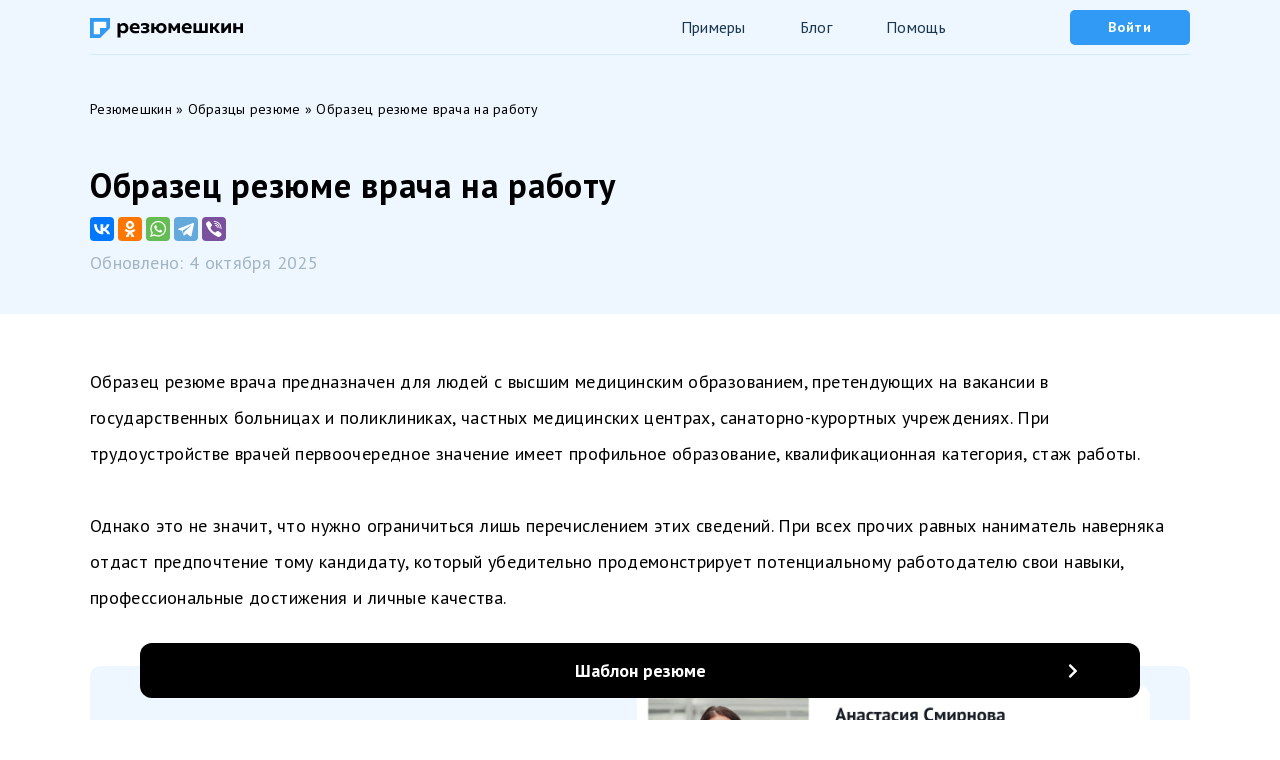

--- FILE ---
content_type: text/html; charset=utf-8
request_url: https://resumeshkin.com/ru/examples/67-obrazec-rezjume-vracha-na-rabotu.html
body_size: 11184
content:
<!DOCTYPE html>
<html lang="ru">
<head>    
<meta http-equiv="X-UA-Compatible" content="IE=edge">
<meta charset="utf-8">
<title>Образец резюме врача на работу — Примеры заполнения навыков, качеств, достижений и обязанностей для врача на работу » Резюмешкин</title>
<meta name="description" content="Не знаете, как составить резюме врача? Наш образец поможет грамотно составить резюме для трудоустройства на работу медикам различных направлений.">
<meta name="keywords" content="образец резюме врача, пример резюме врача, как составить резюме врача">
<meta property="og:site_name" content="Резюмешкин — конструктор резюме | Составить резюме на работу онлайн">
<meta property="og:type" content="article">
<meta property="og:title" content="Образец резюме врача на работу">
<meta property="og:url" content="https://resumeshkin.com/ru/examples/67-obrazec-rezjume-vracha-na-rabotu.html">
<meta property="og:image" content="https://resumeshkin.com/ru/uploads/posts/2020-07/1595950326_vrach.jpg">
<meta property="og:description" content="Образец резюме врача предназначен для людей с высшим медицинским образованием, претендующих на вакансии в государственных больницах и поликлиниках, частных медицинских центрах, санаторно-курортных учреждениях. При трудоустройстве врачей первоочередное значение имеет профильное образование,">

<link rel="canonical" href="https://resumeshkin.com/ru/examples/67-obrazec-rezjume-vracha-na-rabotu.html">
<link href="/ru/engine/editor/css/default.css?v=4b956" rel="stylesheet" type="text/css">
<script src="/ru/engine/classes/js/jquery.js?v=4b956"></script>
<script src="/ru/engine/classes/js/jqueryui.js?v=4b956" defer></script>
<script src="/ru/engine/classes/js/dle_js.js?v=4b956" defer></script>
<link rel="apple-touch-icon" sizes="180x180" href="/apple-touch-icon.png">
<link rel="icon" type="image/png" sizes="32x32" href="/favicon-32x32.png">
<link rel="icon" type="image/png" sizes="16x16" href="/favicon-16x16.png">
<link rel="manifest" href="/site.webmanifest">
<link rel="mask-icon" href="/safari-pinned-tab.svg" color="#319af5">
<link href="https://fonts.googleapis.com/icon?family=Material+Icons" rel="stylesheet">
<meta name="msapplication-TileColor" content="#ffffff">
<meta name="theme-color" content="#ffffff">
<link rel="stylesheet" href="/ru/templates/resume/css/swiper.css" type="text/css">
<link rel="stylesheet" href="/ru/templates/resume/css/selectric.css" type="text/css">
<link rel="stylesheet" href="/ru/templates/resume/css/style.css?v1055" type="text/css">
<script src="/ru/templates/resume/js/jquery.ttabs.js"></script>
<script src="/ru/templates/resume/js/jquery.selectric.js"></script>
<script src="/ru/templates/resume/js/swiper.jquery.min.js"></script>
<script src="/ru/templates/resume/js/active.js"></script>
<meta name="viewport" content="width=device-width, initial-scale=1, maximum-scale=1">
<!-- Yandex.Metrika counter -->
<script type="text/javascript">
    (function(m,e,t,r,i,k,a){
        m[i]=m[i]||function(){(m[i].a=m[i].a||[]).push(arguments)};
        m[i].l=1*new Date();
        for (var j = 0; j < document.scripts.length; j++) {if (document.scripts[j].src === r) { return; }}
        k=e.createElement(t),a=e.getElementsByTagName(t)[0],k.async=1,k.src=r,a.parentNode.insertBefore(k,a)
    })(window, document,'script','https://mc.yandex.ru/metrika/tag.js?id=52198576', 'ym');

    ym(52198576, 'init', {ssr:true, webvisor:true, clickmap:true, accurateTrackBounce:true, trackLinks:true});
</script>
<noscript><div><img src="https://mc.yandex.ru/watch/52198576" style="position:absolute; left:-9999px;" alt="" /></div></noscript>
<!-- /Yandex.Metrika counter -->
<!-- Varioqub experiments -->
<script type="text/javascript">
(function(e, x, pe, r, i, me, nt){
e[i]=e[i]||function(){(e[i].a=e[i].a||[]).push(arguments)},
me=x.createElement(pe),me.async=1,me.src=r,nt=x.getElementsByTagName(pe)[0],me.addEventListener('error',function(){function cb(t){t=t[t.length-1],'function'==typeof t&&t({flags:{}})};Array.isArray(e[i].a)&&e[i].a.forEach(cb);e[i]=function(){cb(arguments)}}),nt.parentNode.insertBefore(me,nt)})
(window, document, 'script', 'https://abt.s3.yandex.net/expjs/latest/exp.js', 'ymab');
ymab('metrika.52198576', 'init'/*, {clientFeatures}, {callback}*/);
</script>    
<script type="text/javascript">
    (function(c,l,a,r,i,t,y){
        c[a]=c[a]||function(){(c[a].q=c[a].q||[]).push(arguments)};
        t=l.createElement(r);t.async=1;t.src="https://www.clarity.ms/tag/"+i;
        y=l.getElementsByTagName(r)[0];y.parentNode.insertBefore(t,y);
    })(window, document, "clarity", "script", "pdu56ic99q");
</script>
</head>
<body class="notmain">
<script>
<!--
var dle_root       = '/ru/';
var dle_admin      = '';
var dle_login_hash = 'a1e421a7d5a161f4ed765490244b6daa8a414738';
var dle_group      = 5;
var dle_skin       = 'resume';
var dle_wysiwyg    = '1';
var quick_wysiwyg  = '1';
var dle_min_search = '4';
var dle_act_lang   = ["Да", "Нет", "Ввод", "Отмена", "Сохранить", "Удалить", "Загрузка. Пожалуйста, подождите..."];
var menu_short     = 'Быстрое редактирование';
var menu_full      = 'Полное редактирование';
var menu_profile   = 'Просмотр профиля';
var menu_send      = 'Отправить сообщение';
var menu_uedit     = 'Админцентр';
var dle_info       = 'Информация';
var dle_confirm    = 'Подтверждение';
var dle_prompt     = 'Ввод информации';
var dle_req_field  = 'Заполните все необходимые поля';
var dle_del_agree  = 'Вы действительно хотите удалить? Данное действие невозможно будет отменить';
var dle_spam_agree = 'Вы действительно хотите отметить пользователя как спамера? Это приведёт к удалению всех его комментариев';
var dle_c_title    = 'Отправка жалобы';
var dle_complaint  = 'Укажите текст Вашей жалобы для администрации:';
var dle_mail       = 'Ваш e-mail:';
var dle_big_text   = 'Выделен слишком большой участок текста.';
var dle_orfo_title = 'Укажите комментарий для администрации к найденной ошибке на странице:';
var dle_p_send     = 'Отправить';
var dle_p_send_ok  = 'Уведомление успешно отправлено';
var dle_save_ok    = 'Изменения успешно сохранены. Обновить страницу?';
var dle_reply_title= 'Ответ на комментарий';
var dle_tree_comm  = '0';
var dle_del_news   = 'Удалить статью';
var dle_sub_agree  = 'Вы действительно хотите подписаться на комментарии к данной публикации?';
var dle_captcha_type  = '2';
var DLEPlayerLang     = {prev: 'Предыдущий',next: 'Следующий',play: 'Воспроизвести',pause: 'Пауза',mute: 'Выключить звук', unmute: 'Включить звук', settings: 'Настройки', enterFullscreen: 'На полный экран', exitFullscreen: 'Выключить полноэкранный режим', speed: 'Скорость', normal: 'Обычная', quality: 'Качество', pip: 'Режим PiP'};
var allow_dle_delete_news   = false;

//-->
</script>
<div class="fxf">
<header class="head-area">
	<div class="main-wrap">
		<div class="top-line">
			<a href="/ru/" class="logo"></a>
			<nav class="top-menu" itemscope itemtype="http://schema.org/SiteNavigationElement">				
				<a itemprop="url" href="/ru/examples/">Примеры</a>
				<a itemprop="url" href="/ru/blog/">Блог</a>
				<a itemprop="url" href="/ru/help.html">Помощь</a>
			</nav>
			

<div class="login-block">
	<div class="login-btn">
		Войти
	</div>
	<div class="login-hidden">
	<div class="login-hidden2">
		<div class="login-hidden-auth">
			<div class="login-hidden-title">
				Войдите, чтобы увидеть составленные вами резюме
			</div>
			<div class="login-hidden-soc">
				<a href="https://oauth.vk.com/authorize?client_id=5950347&amp;redirect_uri=https%3A%2F%2Fresumeshkin.com%2Fru%2Findex.php%3Fdo%3Dauth-social%26provider%3Dvk&amp;scope=offline%2Cemail&amp;state=58f2f439c37213f1965e20336877f72b&amp;response_type=code&amp;v=5.90" class="lhs1" rel="nofollow"></a>
				   
				<a href="https://connect.ok.ru/oauth/authorize?client_id=1250620416&amp;redirect_uri=https%3A%2F%2Fresumeshkin.com%2Fru%2Findex.php%3Fdo%3Dauth-social%26provider%3Dod&amp;scope=VALUABLE_ACCESS%3BGET_EMAIL&amp;state=58f2f439c37213f1965e20336877f72b&amp;response_type=code" class="lhs4" rel="nofollow"></a>                
				<a href="https://oauth.mail.ru/login?client_id=9db496cb38d647dfb96726b5cf184f69&amp;redirect_uri=https%3A%2F%2Fresumeshkin.com%2Fru%2Findex.php%3Fdo%3Dauth-social%26provider%3Dmailru&amp;scope=userinfo&amp;state=58f2f439c37213f1965e20336877f72b&amp;response_type=code" class="lhs5" rel="nofollow"></a>
				<a href="https://accounts.google.com/o/oauth2/auth?client_id=338829895475-41tshksd6sv8fm4nmtqhm8mt3ceiv7iq.apps.googleusercontent.com&amp;redirect_uri=https%3A%2F%2Fresumeshkin.com%2Fru%2Findex.php%3Fdo%3Dauth-social%26provider%3Dgoogle&amp;scope=https%3A%2F%2Fwww.googleapis.com%2Fauth%2Fuserinfo.email+https%3A%2F%2Fwww.googleapis.com%2Fauth%2Fuserinfo.profile&amp;state=58f2f439c37213f1965e20336877f72b&amp;response_type=code" class="lhs6" rel="nofollow"></a>                
                <a href="https://oauth.yandex.ru/authorize?client_id=ffad537213a649638fcee2cc75e707b5&amp;redirect_uri=https%3A%2F%2Fresumeshkin.com%2Fru%2Findex.php%3Fdo%3Dauth-social%26provider%3Dyandex&amp;state=58f2f439c37213f1965e20336877f72b&amp;response_type=code" class="lhs7" rel="nofollow"></a>
			</div>
			<div class="login-hidden-text">
				Авторизуясь, вы соглашаетесь с условиями <a href="/ru/terms.html" target="_blank">пользовательского соглашения</a> и <a href="/ru/privacy.html" target="_blank">политики конфиденциальности</a>.
			</div>
		</div>
	</div>
	</div>
</div>
	
			<div class="mob-menu"></div>			
		</div>
	</div>
</header>
<main>


<div class="content-block">
	
	
	
	
	
	<div class="speedbar">
	<div class="main-wrap">
		<span id="dle-speedbar" itemscope itemtype="https://schema.org/BreadcrumbList"><span itemprop="itemListElement" itemscope itemtype="https://schema.org/ListItem"><meta itemprop="position" content="1"><a href="https://resumeshkin.com/ru/" itemprop="item"><span itemprop="name">Резюмешкин</span></a></span> &raquo; <span itemprop="itemListElement" itemscope itemtype="https://schema.org/ListItem"><meta itemprop="position" content="2"><a href="https://resumeshkin.com/ru/examples/" itemprop="item"><span itemprop="name">Образцы резюме</span></a></span> &raquo; Образец резюме врача на работу</span>
	</div>
</div>
	<div id='dle-content'><div class="full-news" itemscope itemtype="http://schema.org/Article">
    <article itemprop="articleBody">
	<div class="full-news-top">
		<div class="main-wrap">
			<div class="full-news-title">
				<h1 itemprop="headline">Образец резюме врача на работу</h1>
			</div>
            <div class="full-news-share">
				<script src="https://yastatic.net/es5-shims/0.0.2/es5-shims.min.js"></script>
				<script src="https://yastatic.net/share2/share.js"></script>
				<div class="ya-share2" data-services="vkontakte,odnoklassniki,whatsapp,telegram,viber" data-title="Образец резюме врача на работу"></div>
			</div>
			<div class="full-news-date">
                
                Обновлено: <time itemprop="dateModified" datetime="2025-10-04T20:57:45+03:00">4 октября 2025</time>
                <meta itemprop="datePublished" content="2024-10-12T12:10:59+03:00">
			</div>
		</div>
	</div>
	<div class="main-wrap">
	    <div class="full-news-text">
	        Образец резюме врача предназначен для людей с высшим медицинским образованием, претендующих на вакансии в государственных больницах и поликлиниках, частных медицинских центрах, санаторно-курортных учреждениях. При трудоустройстве врачей первоочередное значение имеет профильное образование, квалификационная категория, стаж работы.<br><br>Однако это не значит, что нужно ограничиться лишь перечислением этих сведений. При всех прочих равных наниматель наверняка отдаст предпочтение тому кандидату, который убедительно продемонстрирует потенциальному работодателю свои навыки, профессиональные достижения и личные качества.
		</div>
        <aside>  
        <a href="/ru/create.html" style="text-decoration: none;" onclick="ym(52198576,'reachGoal','auth1'); return true;">
        <div class="full-news-info full-news-info-white pstart">
			<div class="full-news-info-left">
				<div class="fnil-title">
					Шаблон резюме
				</div>
				<div class="fnil-text">
                    Составлен кадровиками крупнейших российских компаний. Посмотрите прямо сейчас!
				</div>
				<span class="fnil-btn">Посмотреть шаблон</span>
			</div>
			<div class="full-news-info-right" itemprop="image" itemscope itemtype="http://schema.org/ImageObject">
				<img itemprop="url contentUrl" src="/ru/templates/resume/images/resume.png" alt="Пример резюме на работу">
			</div>
		</div>
		</a>
		</aside>
        <div class="hmenu-content">
			<div class="hmenu-title">
                Содержание:
            </div>
			<ul class="h-menu"><li id="hmenu-item-1" class="h-hmenu-2"><span>1.</span> <a href="#hmenu-1">Пример резюме врача</a></li><li id="hmenu-item-2" class="h-hmenu-2"><span>2.</span> <a href="#hmenu-2">Должностные обязанности врача для резюме</a></li><li id="hmenu-item-3" class="h-hmenu-2"><span>3.</span> <a href="#hmenu-3">Ключевые навыки врача в резюме</a></li><li id="hmenu-item-4" class="h-hmenu-2"><span>4.</span> <a href="#hmenu-4">Достижения врача в резюме</a></li><li id="hmenu-item-5" class="h-hmenu-2"><span>5.</span> <a href="#hmenu-5">Личные качества врача для резюме</a></li></ul>
        </div>
        <div class="full-news-text">
			<h2 id="hmenu-1">Пример резюме врача</h2><br><div class="quote"><div style="text-align:center;">Руслан Лебедев</div><div style="text-align:center;">Телефон: +7 (999) 123-45-67</div><div style="text-align:center;">Почта: ruslan@example.com</div><br>Город: Краснодар<br>Дата рождения: 12 апреля 1973<br>Желаемая зарплата: от 50 000 рублей<br>Занятость: Полная занятость<br>График работы: Полный день<br><br><hr>Цель: Врач<hr><br>Ключевые навыки:<ul><li>Навыки работы с аппаратурой УВЧ-терапии, лазерной, ультразвуковой и комбинированной терапии, электротерапии, магнитотерапии и другим физиотерапевтическим медицинским оборудованием.</li><li>Навыки физиотерапии, реабилитации и восстановительного лечения.</li><li>Знание программ пакета «Плеоптика 3», навыки работы с АРМ Физиотерапевт.</li></ul><br><hr>Опыт работы<hr><br>Июнь 1997 — Настоящее время<br>Врач — Санаторно-курортный комплекс «Краснодарский курорт»<br>Предоставление отдыхающим лечебных услуг, оздоровительные программы для детей<br><br>Должностные обязанности:<ul><li>Подбор метода физиотерапии, разработка схемы лечения.</li><li>Участие в оздоровительных программах для детей.</li><li>Общеукрепляющая терапия, физиотерапия, реабилитация детей с патологиями мочеполовой сферы и заболеваниями опорно-двигательного аппарата.</li><li>Контроль работы медицинского оборудования.</li><li>Обучение медсестёр навыкам работы с физиотерапевтической аппаратурой.</li></ul><br>Профессиональные достижения:<ul><li>Защита кандидатской диссертации по специальности «Восстановительная и спортивная медицина, лечебная физкультура, курортология и физиотерапия».</li><li>Разработка и внедрение специальной программы постстационарной реабилитации для пациентов, перенёсших инфаркт миокарда.</li></ul><br><hr>Образование<hr><br>Сентябрь 1991 — Июнь 1997<br>Кубанский государственный медицинский университет<br>Факультет: Лечебный<br>Специальность: Лечебное дело<br>Форма обучения: Очная<br><br><hr>Курсы и тренинги<hr><br>Октябрь 2020 — Декабрь 2020<br>Повышение квалификации по специальности «Физиотерапия»<br>Место проведения: Медицинский институт реабилитации и косметологии им. З. М. Никифоровой<br><br><hr>Дополнительная информация<hr><br>Водительские права:<br>Категория B<br><br>Иностранные языки:<br>Английский (Разговорный)<br><br>О себе:<br>Врач с опытом работы в физиотерапии и реабилитации более 15 лет.</div><br><h2 id="hmenu-2">Должностные обязанности врача для резюме</h2><br>Должностные обязанности напрямую зависят от специализации. На главного врача накладывается множество административных функций, начиная с работы с персоналом и составления графиков приёма населения и заканчивая организацией внедрения новых средств и методов диагностики и лечения и оснащением заведения медицинским оборудованием.<br><br><div itemprop="image" itemscope itemtype="http://schema.org/ImageObject"><img itemprop="url contentUrl" src="/ru/uploads/posts/2020-08/1597093906_vrachi-khotyat-postavit-diagnoz.jpg" class="fr-fic fr-dib" alt="Врачи хотят поставить диагноз"></div><br>Врачи, работающие по более узкой специализации, обычно не перегружены организационной работой и больше занимаются непосредственно медицинской деятельностью по своему профилю: приёмом больных, постановкой диагноза, назначением лечения и так далее. <b>Должностные обязанности врача тесно связаны с предъявляемыми к нему требованиями</b>, необходимыми навыками и личными качествами.<br><br>Примеры должностных обязанностей для резюме врача:<br><br><ol><li>Приём больных, выяснение симптомов, постановка диагноза, разработка схемы лечения.</li><li>Заполнение историй болезни.</li><li>Проведение санитарных работ.</li><li>Оказание экстренной стоматологической помощи при острых воспалительных процессах.</li><li>Ведение медицинской документации.</li><li>Проведение УЗИ внутренних органов, составление протоколов ультразвуковых исследований.</li></ol><br><h2 id="hmenu-3">Ключевые навыки врача в резюме</h2><br>Каждой врачебной специализации соответствует определённый набор навыков. Для различных направленностей профилактики, лечения и диагностики требуются знания своего раздела медицинской науки, своего узкоспециализированного оборудования и программного обеспечения.<br><br><div class="quote">Для терапевта более важны общие познания о работе внутренних органов и симптоматике заболеваний. Всё то, что поможет поставить верный диагноз на основании истории болезни и жалоб пациента и назначить общее лечение или направить больного к профильному специалисту. У хирургов, неврологов или офтальмологов на первый план выходят другие навыки, более узкой направленности.</div><br>Примеры ключевых навыков для резюме врача:<br><br><ol><li>Навыки работы с медицинским оборудованием (перечисление аппаратуры).</li><li>Знание современных методик диагностики и лечения (в соответствии с врачебной специализацией).</li><li>Уверенный пользователь ПК. Знание Microsoft Office, программного комплекса «Управление санаторием» (укажите ПО по своему профилю).</li><li>Навыки снятия и интерпретации ЭКГ, МРТ, рентгена.</li><li>Навыки оказания неотложной медицинской помощи.</li><li>Знание анатомии и психологии.</li><li>Навыки ведения первичной медицинской документации.</li></ol><br><h2 id="hmenu-4">Достижения врача в резюме</h2><br>Достижения врача не всегда можно измерить цифрами. Если у одного хирурга успешны 97% операций, а у другого 75%, это вовсе не значит, что первый намного лучше второго в плане профессиональных навыков и способностей выполнять должностные обязанности. Быть может, хирург №2 берётся за самые безнадёжные случаи, за счёт чего выше и процент смертности.<br><div itemprop="image" itemscope itemtype="http://schema.org/ImageObject"><br><img itemprop="url contentUrl" src="/ru/uploads/posts/2020-08/1597093971_vrach-s-pomoshhnikami.jpg" class="fr-fic fr-dib" alt="Врач с помощниками"></div><br>Для описания достижений медика в резюме нет общих незыблемых правил. Всё глубоко индивидуально и зависит от специализации, конкретной должности и ряда других навыков. Для главного врача успехом может быть внедрение инновационных методов лечения и диагностики, повышение уровня обслуживания населения. В достижения можно записать публикации в профильной прессе, участие в престижных конференциях, защиту кандидатской и докторской диссертаций, разработку или улучшение методов диагностики и лечения.<br><br><div class="quote">Есть смысл указывать информацию о стажировках, получении квалификационных категорий. Плюсом может стать работа с известными специалистами или успешный опыт применения инновационных методик профилактики и лечения заболеваний.</div><br>Примеры достижений в резюме врача:<br><br><ol><li>Внедрил инновационные программы лечебной гимнастики по развитию мелкой моторики у детей дошкольного возраста.</li><li>Получила высшую квалификационную категорию по специальности челюстно-лицевая хирургия.</li><li>Опубликовал несколько статей в профильных изданиях: «Медицина Зауралья» (РФ), Medical Science New Hampshire (США).</li><li>Прошёл сертификационный цикл по клинической кардиологии.</li></ol><br><h2 id="hmenu-5">Личные качества врача для резюме</h2><br>Приоритетные личные качества, необходимые медику, также определяются спецификой его работы. Для врачей, ведущих приём пациентов, нелишними будут навыки коммуникации, пунктуальность, корректность и терпеливость. Для главврачей и заведующих отделением важны черты характера, способствующие решению административных и организационных вопросов, урегулированию конфликтных ситуаций внутри коллектива и так далее.<br><br>Примеры личных качеств в резюме врача:<br><br><ol><li>Организованность.</li><li>Пунктуальность.</li><li>Ответственность.</li><li>Чувство такта.</li><li>Уравновешенность.</li><li>Опрятность.</li><li>Корректность.</li><li>Порядочность.</li><li>Самостоятельность.</li><li>Стремление к саморазвитию, профессиональному росту.</li><li>Вежливость.</li><li>Принципиальность.</li><li>Способность к сопереживанию.</li><li>Терпеливость.</li><li>Самодисциплина.</li><li>Инициативность.</li><li>Коммуникабельность, умение находить общий язык с людьми.</li><li>Сдержанность.</li><li>Быстрая обучаемость.</li><li>Способность к принятию решений.</li><li>Аккуратность и внимательность.</li><li>Отзывчивость.</li></ol><br>Мы будем рады, если образец резюме врача, который мы подготовили, поможет вам составить отличное резюме и успешно трудоустроиться на хорошую работу. Кстати, быстро создать своё резюме вы сможете, используя наш шаблон.
			<div style="clear: both;"></div>
		</div>
        <aside>
	    <a href="/ru/create.html" style="text-decoration: none;" onclick="ym(52198576,'reachGoal','auth2'); return true;">
        <div class="full-news-info full-news-info-white pfinish">
			<div class="full-news-info-left">
				<div class="fnil-title">
					Шаблон резюме
				</div>
				<div class="fnil-text">
                    Составлен кадровиками крупнейших российских компаний. Посмотрите прямо сейчас!
				</div>
				<span class="fnil-btn">Посмотреть шаблон</span>
			</div>
			<div class="full-news-info-right" itemprop="image" itemscope itemtype="http://schema.org/ImageObject">
				<img itemprop="url contentUrl" src="/ru/templates/resume/images/resume.png" alt="Пример резюме на работу">
			</div>
		</div>
		</a>
		</aside>
		<div class="full-news-author">
			<div class="full-news-author-image">
				<img src="/ru/templates/resume/images/ava.png" alt="Юлия Воронцова" />
			</div>
			<div class="full-news-author-title" itemprop="author" itemscope itemtype="http://schema.org/Person">
				<span itemprop="name">Юлия Воронцова</span>
			</div>
			Автор, Эксперт по карьере
            <div itemprop="publisher" itemscope itemtype="https://schema.org/Organization">
                <div itemprop="logo" itemscope itemtype="https://schema.org/ImageObject">
                    <img itemprop="url image" src="/ru/templates/resume/images/logo.jpg" style="display:none;" alt="Резюмешкин">
                </div>
                <meta itemprop="name" content="Резюмешкин">
            </div>
		</div>
	</div>
	</article>
	<div class="main-wrap">
		<div class="stblock">
			<div class="stblock-title">
				Посмотрите
				<a href="/ru/examples/" class="stblock-link">Все образцы</a>
			</div>
			<div class="stblock-content article-slider">
				<div class="swiper-container sld1">
					<div class="swiper-wrapper">
						<div class="article-news article-news2 swiper-slide">
	<div class="article-news-image" style="background-image: url(https://resumeshkin.com/ru/uploads/posts/2020-07/1595949951_sekretar.jpg);"></div>
	<div class="article-news-title">
		<a href="https://resumeshkin.com/ru/examples/76-obrazec-rezjume-sekretarja-na-rabotu.html" title="Образец резюме секретаря на работу">Образец резюме секретаря на работу</a>
	</div>
	<div class="article-news-date">
		12 октября 2024
	</div>
	<div class="article-news-text">
		Образец резюме секретаря поможет в составлении анкеты для трудоустройства соискателям вакансий секретарь-референт, ресепшионист, секретарь-делопроизводитель, секретарь-переводчик, секретарь офиса, секретарь руководителя. Вне зависимости от специализации, секретарская должность требует наличия пусть
	</div>
	<div class="article-news-more">
		<a href="https://resumeshkin.com/ru/examples/76-obrazec-rezjume-sekretarja-na-rabotu.html">Посмотреть</a>
	</div>
</div><div class="article-news article-news2 swiper-slide">
	<div class="article-news-image" style="background-image: url(https://resumeshkin.com/ru/uploads/posts/2020-07/1595950638_povar.jpg);"></div>
	<div class="article-news-title">
		<a href="https://resumeshkin.com/ru/examples/66-obrazec-rezjume-povara-na-rabotu.html" title="Образец резюме повара на работу">Образец резюме повара на работу</a>
	</div>
	<div class="article-news-date">
		12 октября 2024
	</div>
	<div class="article-news-text">
		«Требуется повар в ресторан», «Нужен повар в кафе» — такие объявления встречаются каждый день. Профессия давно покинула список аутсайдеров, поскольку количество заведений общественного питания растёт с каждым днём, ведь все любят вкусно поесть. А с выходом кулинарных шоу желающих профессионально
	</div>
	<div class="article-news-more">
		<a href="https://resumeshkin.com/ru/examples/66-obrazec-rezjume-povara-na-rabotu.html">Посмотреть</a>
	</div>
</div><div class="article-news article-news2 swiper-slide">
	<div class="article-news-image" style="background-image: url(https://resumeshkin.com/ru/uploads/posts/2020-07/1595950289_kassir.jpg);"></div>
	<div class="article-news-title">
		<a href="https://resumeshkin.com/ru/examples/68-obrazec-rezjume-kassira-na-rabotu.html" title="Образец резюме кассира на работу">Образец резюме кассира на работу</a>
	</div>
	<div class="article-news-date">
		12 октября 2024
	</div>
	<div class="article-news-text">
		Образец резюме кассира поможет продемонстрировать свои навыки, личные качества и достижения соискателям вакансий кассира в магазине, кредитно-банковском учреждении, заведении общественного питания, больнице, в транспортном или производственном предприятии. Специальность востребована везде, где
	</div>
	<div class="article-news-more">
		<a href="https://resumeshkin.com/ru/examples/68-obrazec-rezjume-kassira-na-rabotu.html">Посмотреть</a>
	</div>
</div><div class="article-news article-news2 swiper-slide">
	<div class="article-news-image" style="background-image: url(https://resumeshkin.com/ru/uploads/posts/2020-07/1595950230_programmist.jpg);"></div>
	<div class="article-news-title">
		<a href="https://resumeshkin.com/ru/examples/69-obrazec-rezjume-programmista-na-rabotu.html" title="Образец резюме программиста на работу">Образец резюме программиста на работу</a>
	</div>
	<div class="article-news-date">
		12 октября 2024
	</div>
	<div class="article-news-text">
		Образец резюме программиста поможет лаконично и грамотно сформулировать данные о своих навыках, опыте и личных качествах специалистам, занимающимся созданием программного обеспечения для серверов, персональных компьютеров, мобильных устройств и промышленного оборудования с ЧПУ. Профессия
	</div>
	<div class="article-news-more">
		<a href="https://resumeshkin.com/ru/examples/69-obrazec-rezjume-programmista-na-rabotu.html">Посмотреть</a>
	</div>
</div>
					</div>
				</div>
			</div>
		</div>
	</div>
</div>
<a href="/ru/create.html" onclick="ga('send', 'event', 'plavbtnclick1', 'plavbtnclick2', 'plavbtnclick3');" class="mobile-fix-btn" style="transition: border-color 0.2s ease 0s, color 0.2s ease 0s, background-color 0.2s ease 0s, opacity 0.2s ease 0s, opacity 200ms; display: block; opacity: 1;" onclick="ym(52198576,'reachGoal','btn-create-floating'); return true;">Шаблон резюме</a></div>
	
	
	
	
</div>
</main>
</div>
<footer class="footer" itemscope itemtype="http://schema.org/WPFooter">
	<div class="main-wrap">
		<div class="footer-flex">
			<div class="footer-left">
				<a href="/ru/" class="footer-logo"></a>
                © <span itemprop="copyrightYear">2026</span>, <span itemprop="copyrightHolder">Резюмешкин — конструктор резюме.</span>
			</div>
			<div class="footer-center">
				<div class="footer-menu">
                    <a href="/ru/blog/">Блог</a>
                    <a href="/ru/examples/">Примеры</a>
					<a href="/ru/zaimy/">Займы</a>
					<a href="/ru/help.html">Помощь</a>
				</div>
				<div class="footer-menu2">
					<a href="/ru/terms.html">Пользовательское соглашение</a>
					<a href="/ru/privacy.html">Политика конфиденциальности</a>
				</div>
			</div>
			<div class="footer-right" style="display:none;">
				Мы в социальных сетях:
				<div class="hidden-soc footer-soc">
					<a href="https://vk.com/resumeshkin" class="lhs1" rel="nofollow" target="_blank"></a>
                    <a href="https://twitter.com/resumeshkin" class="lhs3" rel="nofollow" target="_blank"></a>
				</div>
			</div>
		</div>
	</div>
</footer>
<div class="mob-shad"></div><div class="mob-panel"><div class="mob-panel2"></div></div>    
<!-- Google tag (gtag.js) -->
<script async src="https://www.googletagmanager.com/gtag/js?id=G-2FE918T321"></script>
<script>
  window.dataLayer = window.dataLayer || [];
  function gtag(){dataLayer.push(arguments);}
  gtag('js', new Date());

  gtag('config', 'G-2FE918T321');
</script>
</body>
</html>

--- FILE ---
content_type: text/css
request_url: https://resumeshkin.com/ru/templates/resume/css/selectric.css
body_size: 1210
content:
.selectric-wrapper {
  position: relative;
  cursor: pointer;
}

.selectric-responsive {
  width: 100%;
}

.selectric {
  position: relative;
  width: 100%;
	height: 60px;
	line-height: 60px;
	box-sizing: border-box;
	-moz-box-sizing: border-box; 
	-webkit-box-sizing: border-box;
	border: 1px solid #a3b5c5;
	-moz-border-radius: 5px;
	-webkit-border-radius: 5px;
	border-radius: 5px;
	font-size: 16px;
	letter-spacing: 0.02em;
	color: #1a3751;
	background: #fff;
}

.select-group .selectric {
	height: 58px;
	line-height: 58px;
}

.selectric-open .selectric {
	 z-index: 15;
}

.selectric .label {
  display: block;
  white-space: nowrap;
  overflow: hidden;
  text-overflow: ellipsis;
  margin: 0 40px 0 20px;
  line-height: 58px;
  height: 58px;
  -webkit-user-select: none;
     -moz-user-select: none;
      -ms-user-select: none;
          user-select: none;
	font-size: 16px;
	line-height: 70px;
	letter-spacing: 0.02em;
	color: #1a3751;
}

.selectric .button {
  display: block;
  position: absolute;
  right: 0;
  top: 0;
  width: 58px;
  height: 58px;
  background: url(../images/selectric.svg) center center no-repeat;
}

.selectric-focus .selectric {
  border-color: #aaaaaa;
}

.selectric-hover .selectric {
  border-color: #319af5;
}

.selectric-hover .selectric .button {
  color: #a2a2a2;
}

.selectric-hover .selectric .button:after {
  border-top-color: #a2a2a2;
}

.selectric-open {
	
}

.selectric-open .selectric {
  border-bottom: 1px #A3B5C5 solid;
  -moz-border-radius: 5px 5px 0 0;
	-webkit-border-radius: 5px 5px 0 0;
	border-radius: 5px 5px 0 0;
}

.selectric-open .selectric-items {
  display: block;
  border: 1px solid #319AF5;
  border-top: 0;
	-moz-border-radius: 0 0 5px 5px;
	-webkit-border-radius:  0 0 5px 5px;
	border-radius:  0 0 5px 5px;
	z-index: 16;
}

.selectric-disabled {
  filter: alpha(opacity=50);
  opacity: 0.5;
  cursor: default;
  -webkit-user-select: none;
     -moz-user-select: none;
      -ms-user-select: none;
          user-select: none;
}

.selectric-hide-select {
  position: relative;
  overflow: hidden;
  width: 0;
  height: 0;
}

.selectric-hide-select select {
  position: absolute;
  left: -100%;
}

.selectric-hide-select.selectric-is-native {
  position: absolute;
  width: 100%;
  height: 100%;
  z-index: 10;
}

.selectric-hide-select.selectric-is-native select {
  position: absolute;
  top: 0;
  left: 0;
  right: 0;
  height: 100%;
  width: 100%;
  border: none;
  z-index: 1;
  box-sizing: border-box;
  opacity: 0;
}

.selectric-input {
  position: absolute !important;
  top: 0 !important;
  left: 0 !important;
  overflow: hidden !important;
  clip: rect(0, 0, 0, 0) !important;
  margin: 0 !important;
  padding: 0 !important;
  width: 1px !important;
  height: 1px !important;
  outline: none !important;
  border: none !important;
  *font: 0/0 a !important;
  background: none !important;
}

.selectric-temp-show {
  position: absolute !important;
  visibility: hidden !important;
  display: block !important;
}

/* Items box */
.selectric-items {
  display: none;
  position: absolute;
  top: 100%;
  left: 0;
  z-index: -1;
  -moz-border-radius: 0 0 5px 5px;
	-webkit-border-radius:  0 0 5px 5px;
	border-radius:  0 0 5px 5px;
background: #fff;
box-sizing: border-box;
	-moz-box-sizing: border-box; 
	-webkit-box-sizing: border-box;
}

.selectric-items .selectric-scroll {
  height: 100%;
  overflow: auto;
}

.selectric-above .selectric-items {
  top: auto;
  bottom: 100%;
}

.selectric-items ul, .selectric-items li {
  list-style: none;
  padding: 0;
  margin: 0;
  
}

.selectric-items li {
  display: block;
  padding: 0 20px;
  margin: 0;
  height: 50px;
  line-height: 50px;
  font-size: 16px;
	letter-spacing: 0.02em;
	color: #1A3751;
  cursor: pointer;
  border-bottom: 1px #A3B5C5 solid;
  /*background: #fff;*/
}

.selectric-items li:last-child {
	border: 0;
	-moz-border-radius: 0 0 5px 5px;
	-webkit-border-radius: 0 0 5px 5px;
	border-radius: 0 0 5px 5px;
}

.selectric-items li.selected {
  color: #319AF5;
}

.selectric-items li.highlighted {
  color: #319AF5;
}

.selectric-items li:hover {
  color: #319AF5;
}

.selectric-items .disabled {
  filter: alpha(opacity=50);
  opacity: 0.5;
  cursor: default !important;
  background: none !important;
  color: #666 !important;
  -webkit-user-select: none;
     -moz-user-select: none;
      -ms-user-select: none;
          user-select: none;
}

.selectric-items .selectric-group .selectric-group-label {
  font-weight: bold;
  padding-left: 10px;
  cursor: default;
  -webkit-user-select: none;
     -moz-user-select: none;
      -ms-user-select: none;
          user-select: none;
  background: none;
  color: #444;
}

.selectric-items .selectric-group.disabled li {
  filter: alpha(opacity=100);
  opacity: 1;
}

.selectric-items .selectric-group li {
  padding-left: 25px;
}

/*
.selectric-scroll::-webkit-scrollbar {
  width: 10px;
}


.selectric-scroll::-webkit-scrollbar-track {
  background: #E6F3FF;
  -moz-border-radius: 0 0 4px 0px;
-webkit-border-radius: 0 0 4px 0px;
border-radius: 0 0 4px 0px;
}
 

.selectric-scroll::-webkit-scrollbar-thumb {
 background: #319AF5;
  border-radius: 4px;
}


.selectric-scroll::-webkit-scrollbar-thumb:hover {
  opacity: 0.8;
}*/


--- FILE ---
content_type: text/css
request_url: https://resumeshkin.com/ru/templates/resume/css/style.css?v1055
body_size: 46498
content:
@import url('https://fonts.googleapis.com/css2?family=PT+Sans:wght@400;700');

body {
	padding: 0;
	margin: 0;
	background: #fff;
	text-align: center;
	font-family: 'PT Sans', sans-serif;
	font-size: 14px;
	color: #000;
}

input, textarea {
	font-family: 'PT Sans', sans-serif !important;
}

h1, h2, h3, h4 {
	padding: 0;
	margin: 0;
}

a {
	text-decoration: none;
	color: #319af5;
}

a:hover {
    text-decoration: underline;
} 

img {
	border: none;
}

.clear:after {
	content: '';
	display: block;
	clear: both;
}

.main-wrap {
	width: 1100px;
	text-align: left;
	margin: 0 auto;
}

.head-area {
	background: #eef7ff;
}

	.top-line {
		height: 55px;
		border-bottom: 1px #d5ebff solid;
		position: relative;
		text-align: right;
	}
	
		.logo {
			background: url(../images/logo.svg) left center no-repeat;
			width: 153px;
			height: 55px;
			display: block;
			position: absolute;
			left: 0;
			top: 0;
		}
		
		.top-menu {
			display: inline-block;
			vertical-align: top;
			margin: 0 95px 0 0;
		}
		
			.top-menu a {
				display: inline-block;
				vertical-align: top;
				margin: 0 25px;
				height: 55px;
				line-height: 55px;
				font-size: 16px;
				letter-spacing: 0.02em;
				color: #1a3751;
			}
			
				.top-menu a:hover {
					color: #319af5;
					text-decoration: none;
				}
				
		.login-block {
			display: inline-block;
			vertical-align: top;
			position: relative;
			margin: 10px 0 0 0;
			z-index: 20;
		}
		
			.login-btn {
				display: inline-block;
				vertical-align: top;
				height: 35px;
				line-height: 35px;
				background: #319af5;
				-moz-border-radius: 5px;
				-webkit-border-radius: 5px;
				border-radius: 5px;
				font-weight: bold;
				font-size: 14px;
				letter-spacing: 0.05em;
				color: #fff;
				width: 120px;
				text-align: center;
				cursor: pointer;
			}
			
				.login-btn:hover {
				}
				
				.login-block-active .login-btn {
					color: #a2caec;
				}
				
			.login-hidden {
				position: absolute;
				top: 45px;
				right: 0;
				width: 240px;				
				display: none;
				z-index: 20;
				padding: 10px 0 0 0; 			
			}
			
			.login-hidden2 {				
				background: #fff;
				box-shadow: 0px 4px 35px rgba(56, 90, 120, 0.05);
				-moz-border-radius: 5px;
				-webkit-border-radius: 5px;
				border-radius: 5px;
				padding: 20px;
				text-align: left;
			}
			
				.login-hidden:after {
					content: '';
					display: block;
					position: absolute;
					border: 10px transparent solid;
					border-bottom: 10px #fff solid;
					right: 50px;
					top: -10px;
				}
				
				.login-done .login-hidden:after {
					right: 25px;
				}
				
				.login-hidden-auth {
					text-align: center;
				}
				
					.login-hidden-title {
						font-size: 14px;
						line-height: 18px;
						text-align: center;
						color: #000;
						margin: 0 0 15px 0;
					}
					
					.login-hidden-soc {
						padding: 0 20px;
					}
					
						.login-hidden-soc a {
							display: inline-block;
							vertical-align: top;
							width: 32px;
							height: 32px;
							margin: 0 5px 15px 5px;
						}
						
						.lhs1 {
							background: url(../images/login-hidden-soc.svg) left top no-repeat;
						}
						
						.lhs2 {
							background: url(../images/login-hidden-soc.svg) -42px top no-repeat;
						}
						
						.lhs3 {
							background: url(../images/login-hidden-soc.svg) -84px top no-repeat;
						}
						
						.lhs4 {
							background: url(../images/login-hidden-soc.svg) -126px top no-repeat;
						}
						
						.lhs5 {
							background: url(../images/login-hidden-soc.svg) -168px top no-repeat;
						}
						
						.lhs6 {
							background: url(../images/login-hidden-soc.svg) -210px top no-repeat;
						}
						
						.lhs7 {
							background: url(../images/login-hidden-soc.svg) right top no-repeat;
						}

						.lhs8 {
							background: url(../images/telegram-icon.svg) center center no-repeat;
						}
						
						.login-hidden-soc a:hover {
							opacity: 0.7;
						}
						
					.hidden-soc {
						padding: 0 20px;
					}
					
						.hidden-soc a {
							display: inline-block;
							vertical-align: top;
							width: 32px;
							height: 32px;
							margin: 0 5px 15px 5px;
						}
						
						.hidden-soc a:hover {
							opacity: 0.7;
						}
						
					.login-hidden-text {
						font-size: 10px;
						text-align: center;
						color: #6f90ad;
						line-height: 16px;
						padding: 0 1px;
					}
					
						.login-hidden-text a {
							color: #319af5;
						}
						
							.login-hidden-text a:hover {
								text-decoration: underline;
							}
							
			.login-block-title {				
				cursor: pointer;
				position: relative;
				padding: 0 66px 0 0;
				height: 55px;
			}
			
				.login-block-name {
					height: 30px;
					line-height: 34px;
					font-size: 16px;
					letter-spacing: 0.02em;
					color: #1a3751;
					max-width: 130px;
					overflow: hidden;
					display: inline-block;
					vertical-align: top;
					text-overflow: ellipsis;
					white-space: nowrap;
				}
			
				.login-block-ava {
					width: 30px;
					height: 30px;
					overflow: hidden;
					position: absolute;
					right: 20px;
					top: 2px;
					-moz-border-radius: 100%;
					-webkit-border-radius: 100%;
					border-radius: 100%;
				}
				
					.login-block-ava img {
						width: 30px;
						height: 30px;
						-moz-border-radius: 100%;
						-webkit-border-radius: 100%;
						border-radius: 100%;
					}
					
				.login-block-title:after {
					background: url(../images/login-block-title.svg) center center no-repeat;
					width: 10px;
					height: 6px;
					position: absolute;
					right: 0;
					top: 15px;
					content: '';
					display: block;
					transition:all 0.3s ease;
					-webkit-transition:all 0.3s ease;
					-o-transition:all 0.3s ease;
					-moz-transition:all 0.3s ease;
				}
				
				.login-block-active .login-block-title:after {
					-moz-transform: rotate(180deg); 
					-ms-transform: rotate(180deg);
					-webkit-transform: rotate(180deg); 
					-o-transform: rotate(180deg); 
					transform: rotate(180deg);
				}
				
				.login-tarifs {
					padding: 0 20px 15px 20px;
					margin: 0 -20px 15px -20px;
					border-bottom: 1px #e1f1ff solid;
					text-align: left;
				}
				
					.login-tarifs-title {
						color: #1a3751;
						font-size: 14px;
						margin: 0 0 10px 0;
					}
					
						.login-tarifs-title strong {
							color: #319af5;
						}
						
						.login-tarifs-settings {
							display: inline-block;
							vertical-align: top;
							background: url(../images/login-tarifs-settings.svg) left top no-repeat;
							width: 16px;
							height: 16px;
							opacity: 0.4;
							transition:all 0.3s ease;
							-webkit-transition:all 0.3s ease;
							-o-transition:all 0.3s ease;
							-moz-transition:all 0.3s ease;
							margin: 1px 0 0 6px;
						}
						
							.login-tarifs-settings:hover {
								opacity: 1;
							}
					
					.login-tarifs-text {
						font-size: 12px;
						line-height: 17px;
						color: #6f90ad;
						margin: 0 0 10px 0;
					}
					
						.login-tarifs-text i {
							color: #319af5;
							font-style: normal;
						}
					
					.login-tarifs-btn {
						display: inline-block;
						vertical-align: top;
						width: 150px;
						height: 30px;
						text-align: center;
						line-height: 30px;
						background: #319af5;
						-moz-border-radius: 5px;
						-webkit-border-radius: 5px;
						border-radius: 5px;
						font-weight: bold;
						font-size: 12px;
						letter-spacing: 0.05em;
						color: #fff;
						transition:all 0.3s ease;
						-webkit-transition:all 0.3s ease;
						-o-transition:all 0.3s ease;
						-moz-transition:all 0.3s ease;
					}
					
						.login-tarifs-btn:hover {
							background: #72b8f5;
							text-decoration: none;
						}
						
				.all-tarifs {
					font-weight: normal;
					font-size: 14px;
					line-height: 13px;
					letter-spacing: 0.02em;
					color: #1a3751;
					display: block;
					background: url(../images/all-tarifs.svg) left top no-repeat;
					padding: 4px 0 1px 32px;
					margin: 0 0 15px 0;
				}
				
					.all-tarifs:hover {
						text-decoration: underline;
					}
					
				.lulink {
					display: block;
					font-size: 14px;
					letter-spacing: 0.02em;
					color: #f82929;
				}
				
					.lulink:hover {
						text-decoration: underline;
					}
							
	.head-info {
		background: url(../images/head-info.svg) center 157px no-repeat;
	}
	
		.head-info .main-wrap {
			text-align: center;
		}
		
			.head-info-title {
				font-size: 34px;
				line-height: 44px;
				font-weight: normal;
				letter-spacing: 0.02em;
				color: #000;
				padding: 50px 0 30px 0;
			}
			
				.head-info-title strong {
					color: #319af5;
				}

				.emo-speech {
					width: 25px;
					height: 25px;
					display: inline-block;
					vertical-align: baseline;
					background: url(../images/speech.png) center top no-repeat;
					background-size: auto 100%;
					position: relative;
                    top: 7px;
				}

				.emo1 {
					width: 32px;
					height: 32px;
					display: inline-block;
					vertical-align: baseline;
					background: url(../images/emo.png) left top no-repeat;
					background-size: auto 100%;
					position: relative;
				}
				
				.emo2 {
					width: 32px;
					height: 32px;
					display: inline-block;
					vertical-align: baseline;
					background: url(../images/emo.png) center top no-repeat;
					background-size: auto 100%;
					position: relative;
				}
				
				.emo3 {
					width: 32px;
					height: 32px;
					display: inline-block;
					vertical-align: baseline;
					background: url(../images/emo.png) right top no-repeat;
					background-size: auto 100%;
					position: relative;
				}
				
				.emo4 {
					width: 32px;
					height: 32px;
					display: inline-block;
					vertical-align: baseline;
					background: url(../images/emo4.png) left top no-repeat;
					background-size: auto 100%;
					position: relative;
				}
				
			.head-info-title2 {
				font-size: 16px;
				line-height: 22px;
				letter-spacing: 0.02em;
				color: #1a3751;
				padding: 0 0 30px 0;
			}
			
				.head-info-title2 a {
					color: #319af5;
				}
				
					.head-info-title2 a:hover {
						text-decoration: underline;
					}
			
			.full-news-create-button {
                text-align: center;
			}

			.full-news-create-button .head-btn {
                margin: 0;
			}
				
				/*.full-news-create-button .head-btn:before {
					content: '';
					display: inline-block;
					vertical-align: middle;
					background: url(../images/updating-pencil.svg) left top no-repeat;
					background-size: cover;
					width: 20px;
					height: 20px;
					margin: -3px 15px 0 0;
					-webkit-transform-origin: 30% 60%;
					transform-origin: 30% 60%;
					-webkit-animation: entry-updating-pencil 4.5s infinite cubic-bezier(.45,.05,.55,.95);
					animation: entry-updating-pencil 4.5s infinite cubic-bezier(.45,.05,.55,.95);
			    }*/


			.head-btn {
				font-weight: bold;
				font-size: 20px;
				letter-spacing: 0.05em;
				color: #fff;
				height: 60px;
				line-height: 60px;
				padding: 0 40px;
				-moz-border-radius: 5px;
				-webkit-border-radius: 5px;
				border-radius: 5px;
				background: #319af5;
				display: inline-block;
				vertical-align: top;
				margin: 0 auto 30px auto;
				transition:all 0.3s ease;
				-webkit-transition:all 0.3s ease;
				-o-transition:all 0.3s ease;
				-moz-transition:all 0.3s ease;
			}
			
				.head-btn:hover {
					background: #72b8f5;
					text-decoration: none;
				}
				
			.head-info-stat {
				font-size: 14px;
				line-height: 18px;
				letter-spacing: 0.02em;
				color: #1a3751;
				margin: 0 0 5px 0;
			}
			
				.head-info-stat:before {
					content: '';
					background: #44cb39;
					width: 5px;
					height: 5px;
					-moz-border-radius: 100%;
					-webkit-border-radius: 100%;
					border-radius: 100%;
					display: inline-block;
					vertical-align: top;
					margin: 7px 5px 0 0;
				}

			.form-info-stat {
				font-size: 16px;
				line-height: 18px;
				letter-spacing: 0.02em;
				color: #1a3751;
				margin: 15px 0 0 0;
			}
			
				.form-info-stat:before {
					content: '';
					background: #44cb39;
					width: 5px;
					height: 5px;
					-moz-border-radius: 100%;
					-webkit-border-radius: 100%;
					border-radius: 100%;
					display: inline-block;
					vertical-align: top;
					margin: 7px 5px 0 0;
				}
				
			.resume-image {
				height: 389px;
				width: 850px;
				margin: 0 auto;
				padding: 33px 58px 0 58px;
				position: relative;
				overflow: hidden;
				background: url(../images/resume2.png) center bottom no-repeat;
				vertical-align: bottom;
				text-align: center;
				box-sizing: border-box;
				-moz-box-sizing: border-box; 
				-webkit-box-sizing: border-box;
				background-size: 100% auto;
			}

				.resume-image img {
					max-width: 100%;
				}
				
				.resume-image2 {
					
				}
			
				/*.resume-image:before {
					background: url(../images/resume-image2.png) center top no-repeat;
					height: 80px;
					position: absolute;
					left: 0;
					top: 0;
					width: 100%;
					display: block;
					content: '';
					z-index: 1;
				}
				
				.resume-image:after {
					background: url(../images/resume-image.png) center top repeat-y;
					height: 100%;
					position: absolute;
					left: 0;
					top: 80px;
					width: 100%;
					display: block;
					content: '';
					z-index: 1;
				}
			
				.resume-content {
					position: relative;
					z-index: 2;
					width: 730px;
					margin: 0 auto 0 auto;
					overflow: hidden;
					height: 360px;
				}
				
					.resume-image-content img {
						width: 100%;
					}*/	
					
.content-block {
	padding: 50px 0 0 0;
}

.hmenu-content {
	margin-bottom: 50px;
    font-size: 18px;
    line-height: 36px;
    letter-spacing: 0.02em;
}

.h-hmenu-3 {
		padding: 0 0 0 20px;
}

.h-hmenu-4 {
		padding: 0 0 0 35px;
}

.hmenu-content ul {
	margin: 0;
	padding: 0;
	list-style: none;
}

.hmenu-title {
    font-weight: bold;
}

.notmain .content-block {
	padding: 0;
}

	.main-title {
		font-weight: bold;
		font-size: 34px;
		line-height: 44px;
		text-align: center;
		color: #000;
		margin: 0 0 30px 0;
	}
	
		.main-title i {
			font-style: normal;
			color: #319af5;
		}
		
		.main-title span {
			display: block;
			font-weight: normal;
			font-size: 18px;
		}
		
	.step-icon {
		display: flex;
		justify-content: space-between;
		padding: 40px 0 0 0;
	}
	
		.step-icon-item {
			width: 31%;
			background: #eff8ff;
			-moz-border-radius: 10px;
			-webkit-border-radius: 10px;
			border-radius: 10px;
			box-sizing: border-box;
			-moz-box-sizing: border-box; 
			-webkit-box-sizing: border-box;
			padding: 50px 20px 20px 20px;
			font-size: 14px;
			line-height: 20px;
			letter-spacing: 0.02em;
			position: relative;
			margin-bottom: 50px;
		}
		
			.step-icon-item img {
				position: absolute;
				left: 20px;
				top: -35px;
			}
		
			.step-icon-item-title {
				font-weight: bold;
				font-size: 24px;
				line-height: 31px;
				letter-spacing: 0.02em;
				color: #1a3751;
				margin: 0 0 10px 0;
			}
			
	.question-main {
		padding: 30px 540px 100px 0;
		position: relative;
	}
	
	.question-main2 {
		padding: 30px 0 50px 540px;
		position: relative;
		min-height: 350px;
	}
	
		.question-main img {
			position: absolute;
			right: 0;
			top: 0;
			max-width: 100%;
			max-height: 100%;
		}
		
		.question-main2 img {
			position: absolute;
			left: 0;
			top: 0;
			max-width: 100%;
			max-height: 100%;
		}
		
		.question-main-title {
			font-weight: bold;
			font-size: 34px;
			line-height: 44px;
			letter-spacing: 0.02em;
			margin: 0 0 10px 0;		
		}
		
			.question-main-title span {
				color: #319AF5;
			}
		
		.question-main-text {
			font-size: 16px;
			line-height: 25px;
			letter-spacing: 0.02em;
		}
		
	.stblock {
		margin: 0 0 45px 0;
	}
	
		.stblock-title {
			margin: 0 0 30px 0;
			font-weight: bold;
			font-size: 34px;
			line-height: 44px;
			letter-spacing: 0.02em;
			position: relative;
		}
		
			.stblock-link {
				position: absolute;
				right: 0;
				top: 17px;
				font-size: 18px;
				line-height: 23px;
				letter-spacing: 0.02em;
				color: #319af5;
				display: inline-block;
				vertical-align: top;
				font-weight: normal;
			}
			
				.stblock-link:hover {
					text-decoration: underline;
				}
		
		.stblock-content {
			
		}
		
		.article-flex2 > div {
			display: flex;
			justify-content: space-between;
			flex-wrap: wrap;
			position: relative;
			z-index: 2;
			align-items: flex-start;
		}
		
.article-slider {
	
}
		
.article-news {
	width: 22.96%;
	box-sizing: border-box;
	-moz-box-sizing: border-box; 
	-webkit-box-sizing: border-box;
	padding: 0 20px 20px 20px;
	background: #eef7ff;
	-moz-border-radius: 10px;
	-webkit-border-radius: 10px;
	border-radius: 10px;
	margin-bottom: 30px;
}



	.article-news-image {
		overflow: hidden;
		height: 140px;
		-moz-border-radius: 10px 10px 0 0;
		-webkit-border-radius: 10px 10px 0 0;
		border-radius: 10px 10px 0 0;
		margin: 0 -20px 20px -20px;
		background-position: center top;
		background-size: cover;
		background-repeat: no-repeat;
	}
	
		.article-news-image img {
			-moz-border-radius: 10px 10px 0 0;
			-webkit-border-radius: 10px 10px 0 0;
			border-radius: 10px 10px 0 0;
			width: 100%;
			min-height: 140px;
		}
		
	.article-news-title {
		font-weight: bold;
		font-size: 18px;
		height: 48px;
		line-height: 24px;
		overflow: hidden;
		letter-spacing: 0.02em;
		color: #000;
		margin: 0 0 10px 0;
		
	}
	
		.article-news-title a {
			color: #000;
			display: -webkit-box;
		  -webkit-line-clamp: 2;
		  -webkit-box-orient: vertical;  
		  overflow: hidden;
		}
		
			.article-news-title a:hover {
				text-decoration: underline;
			}
			
	.article-news-date {
		margin: 0 0 10px 0;
		font-size: 14px;
		letter-spacing: 0.02em;
		color: #a3b5c5;
	}
	
	.article-news-text {
		margin: 0 0 10px 0;
		font-size: 12px;
		line-height: 20px;
		height: 80px;
		overflow: hidden;
		letter-spacing: 0.02em;
		color: #000;
		display: -webkit-box;
		-webkit-line-clamp: 4;
		  -webkit-box-orient: vertical;  
		  overflow: hidden;
	}
	
	.article-news-more {
		font-size: 16px;
		letter-spacing: 0.02em;
		color: #319af5;
	}
	
		.article-news-more a {
			color: #319af5;
		}
		
			.article-news-more a:hover {
				text-decoration: underline;
			}
			
.category-title {
	padding: 50px 0 40px 0;
	text-align: left;
	background: #eef7ff;
	position: relative;
}

	.category-title:before {
		content: '';
		display: block;
		background: #eef7ff;
		position: absolute;
		left: 0;
		top: 0;
		width: 100%;
		height: 275px;
		z-index: 1;
	}

.category-vacancies .category-title {
	padding: 50px 0 40px 0;
	text-align: left;
	background: #eef7ff;
	position: relative;
}

	.category-vacancies .category-title:before {
		height: 0px;
	}

	.category-title-item {
		text-align: center;
		font-weight: bold;
		font-size: 34px;
		line-height: 44px;
		letter-spacing: 0.02em;
		color: #000;
		position: relative;
		z-index: 2;
	}
			
.footer {
	border-top: 1px #d8ecff solid;
	padding: 40px 0;
	margin-top: 20px;
	background: #fff;
    position: relative;
    z-index: 1000;
}

.footer-fix {
	position: absolute;
	left: 0;
	bottom: 0;
	width: 100%;
}

	.footer-flex {
		display: flex;
	}
	
		.footer-left {
			flex-grow: 1;
			box-sizing: border-box;
			-moz-box-sizing: border-box; 
			-webkit-box-sizing: border-box;
			font-size: 12px;
			line-height: 16px;
			color: #5d7c95;
			width: 25%;
		}
		
			.footer-logo {
				background: url(../images/logo.svg) left center no-repeat;
				width: 153px;
				height: 20px;
				display: block;
				margin: 0 0 30px 0;
			}
		
		.footer-center {
			text-align: right;
			box-sizing: border-box;
			-moz-box-sizing: border-box; 
			-webkit-box-sizing: border-box;
			width: 50%;
		}
		
			.footer-menu {
				margin: 0 0 29px 0;
			}
			
				.footer-menu a {
					font-size: 16px;
					line-height: 21px;
					letter-spacing: 0.03em;
					color: #1f1f1f;
					display: inline-block;
					vertical-align: top;
					margin: 0 0 0 60px;
				}
				
					.footer-menu a:hover {
						color: #319af5;
						text-decoration: none;
					}
					
				.footer-menu2 a {
					font-size: 12px;
					line-height: 16px;
					color: #6f90ad;
					display: inline-block;
					vertical-align: top;
					margin: 0 0 0 30px;
				}
				
					.footer-menu2 a:hover {
						text-decoration: underline;
					}
		
		.footer-right {
			flex-grow: 1;
			box-sizing: border-box;
			-moz-box-sizing: border-box; 
			-webkit-box-sizing: border-box;
			width: 25%;
			padding: 4px 0 0 85px;
			font-size: 12px;
			color: #5D7C95;
		}
		
			.footer-soc {
				padding: 20px 0 0 0;
			}
			
				.footer-soc a {
					margin: 0 10px 10px 0;
				}

.authorization {
	background-color: #eef7ff;
	background-position: center bottom;
	padding-bottom: 30px;
	min-height: 550px;
}

#body-authorization {
	background-color: #eef7ff;
}

	.authorization-login {
		/*padding: 25px 0;*/
	}
	
		.authorization-soc {
			display: flex;
			justify-content: space-between;
			flex-wrap: wrap;
		}
		
			.authorization-soc a {
				width: 32%;
				padding: 0 0 0 70px;
				height: 60px;
				line-height: 60px;
				font-weight: bold;
				font-size: 18px;
				letter-spacing: 0.05em;
				color: #fff;
				margin-bottom: 30px;
				box-sizing: border-box;
				-moz-box-sizing: border-box; 
				-webkit-box-sizing: border-box;
				position: relative;
				-moz-border-radius: 5px;
				-webkit-border-radius: 5px;
				border-radius: 5px;
				text-align: left;
			}
			
			    .authorization-soc a:hover {
						text-decoration: none;
			    }
			
			.authorization-soc a span {
				display: none;
			}
				
				.authorization-soc a:after {
					content: '';
					display: block;
					position: absolute;
					width: 36px;
					height: 36px;
					left: 16px;
					top: 50%;
					margin: -18px 0 0 0;
				}
				
				.authorization-soc a:before {
					content: '';
					display: block;
					-moz-border-radius: 5px;
					-webkit-border-radius: 5px;
					border-radius: 5px;
					width: 100%;
					height: 100%;
					position: absolute;
					left: 0;
					top: 0;
					background: #fff;
					opacity: 0;
					transition:all 0.3s ease;
					-webkit-transition:all 0.3s ease;
					-o-transition:all 0.3s ease;
					-moz-transition:all 0.3s ease;
				}
				
			.auth-vk {
				background: #4680c2;
			}
			
				.auth-vk:after {
					background: url(../images/authorization-soc1.svg) center center no-repeat;
				}
				
				.auth-vk:hover {
					opacity: 0.7;
					text-decoration: none;
				}
				
			.auth-fb {
				background: #4267b2;
			}
			
				.auth-fb:after {
					background: url(../images/authorization-soc2.svg) center center no-repeat;
				}
				
				.auth-fb:hover {
					opacity: 0.7;
					text-decoration: none;
				}
				
			.auth-ok {
				background: #ee8208;
			}
			
				.auth-ok:after {
					background: url(../images/authorization-soc3.svg) center center no-repeat;
				}
				
				.auth-ok:hover {
					opacity: 0.7;
					text-decoration: none;
				}
				
			.auth-ma {
				background: #005ff8;
			}
			
				.auth-ma:after {
					background: url(../images/authorization-soc4.svg) center center no-repeat;
				}
				
				.auth-ma:hover {
					opacity: 0.7;
					text-decoration: none;
				}
				
			.auth-gp {
				background: #fff;
				border: 1px solid #ccc;
				color: #000 !important;
			}
			
				.auth-gp:after {
					background: url(../images/authorization-soc5.svg) center center no-repeat;
				}
				
				.auth-gp:hover {
					opacity: 0.7;
					text-decoration: none;
				}
				
			.auth-yn {
				background: #d7143a;
			}
			
				.auth-yn:after {
					background: url(../images/authorization-soc6.svg) center center no-repeat;
				}
				
				.auth-yn:hover {
					opacity: 0.7;
					text-decoration: none;
				}
				
		.authorization .head-info-title2 {
			
		}
			
			
	
	.authorization-done {
		padding: 25px 0;
	}
	
		.authorization-done-content {
			background: #fff;
			box-shadow: 0px 4px 35px rgba(56, 90, 120, 0.05);
			-moz-border-radius: 10px;
			-webkit-border-radius: 10px;
			border-radius: 10px;
			padding: 40px;
		}
		
			.authorization-done-title {
				font-size: 28px;
				line-height: 36px;
				text-align: center;
				letter-spacing: 0.02em;
				color: #000;
				margin: 0 0 20px 0;
			}
			
			.authorization-done-text {
				font-size: 16px;
				line-height: 24px;
				text-align: center;
				letter-spacing: 0.02em;
				color: #1a3751;
				margin: 0 0 20px 0;
			}
			
			.authorization-sbscr {
				width: 600px;
				margin: 0 auto;
			}
			
				.authorization-sbscr:after {
					content: '';
					display: block;
					clear: both;
				}
			
				.authorization-sbscr-left {
					float: left;
					width: 62%;
					margin: 0 3% 0 0;
				}
				
					.form-input {
						box-sizing: border-box;
						-moz-box-sizing: border-box; 
						-webkit-box-sizing: border-box;
						display: block;
						border: 1px solid #a3b5c5;
						height: 35px;
						line-height: 35px;
						-moz-border-radius: 5px;
						-webkit-border-radius: 5px;
						border-radius: 5px;
						padding: 0 20px;
						width: 100%;
					}
					
					.form-submit {
						box-sizing: border-box;
						-moz-box-sizing: border-box; 
						-webkit-box-sizing: border-box;
						display: block;
						height: 35px;
						line-height: 35px;
						-moz-border-radius: 5px;
						-webkit-border-radius: 5px;
						border-radius: 5px;
						text-align: center;
						background: #319af5;
						font-weight: bold;
						font-size: 14px;
						letter-spacing: 0.05em;
						color: #fff;
						border: 0;
						width: 100%;
						cursor: pinter;
						transition:all 0.3s ease;
						-webkit-transition:all 0.3s ease;
						-o-transition:all 0.3s ease;
						-moz-transition:all 0.3s ease;
					}
						.form-submit:hover {
							background: #71b8f5;
						}
						
				
				.authorization-sbscr-right {
					float: left;
					width: 35%;
				}
				
.static-page {
	
}

	.static-page-top {
		background: #eef7ff;
		padding: 50px 0;
		margin: 0 0 50px 0;
	}
	
		.static-page-top .main-wrap {
			position: relative;
		}
	
		.static-page-title {
			font-weight: bold;
			font-size: 34px;
			line-height: 44px;
			/* identical to box height */
			letter-spacing: 0.02em;
			color: #000;
		}
		
		.static-link {
			position: absolute;
			right: 0;
			top: -10px;
			display: block;
			height: 60px;
			line-height: 60px;
			padding: 0 35px;
			background: #319af5;
			font-weight: bold;
			font-size: 20px;
			letter-spacing: 0.05em;
			color: #fff;
			-moz-border-radius: 5px;
			-webkit-border-radius: 5px;
			border-radius: 5px;
			transition:all 0.3s ease;
			-webkit-transition:all 0.3s ease;
			-o-transition:all 0.3s ease;
			-moz-transition:all 0.3s ease;
		}
		
			.static-link:hover {
				background: #71b8f5;
				text-decoration: none;
			}
		
	.static-page-content {
		
	}
	
		.green-alert {
			background: #e2fbea url(../images/green-alert.svg) 25px center no-repeat;
			padding: 24px 24px 24px 80px;
			font-size: 16px;
			line-height: 21px;
			letter-spacing: 0.02em;
			color: #000;
			-moz-border-radius: 10px;
			-webkit-border-radius: 10px;
			border-radius: 10px;
			margin: 0 0 50px 0;
		}
		
			.green-alert strong {
				color: #41cc6e;
			}
			
		.red-alert {
			background: #ffeeee url(../images/red-alert.svg) 25px center no-repeat;
			padding: 24px 24px 24px 80px;
			font-size: 16px;
			line-height: 21px;
			letter-spacing: 0.02em;
			color: #000;
			-moz-border-radius: 10px;
			-webkit-border-radius: 10px;
			border-radius: 10px;
			margin: 0 0 50px 0;
		}
		
			.red-alert strong {
				color: #e46868;
			}
			
		.res-list {
			display: flex;
			justify-content: space-between;
			flex-wrap: wrap;
		}
		
			.res-item {
				background: #fff;
				border: 1px solid #d8ecff;
				box-shadow: 0px 4px 35px rgba(56, 90, 120, 0.05);
				-moz-border-radius: 10px;
				-webkit-border-radius: 10px;
				border-radius: 10px;
				padding: 0 20px 0 20px;
				box-sizing: border-box;
				-moz-box-sizing: border-box; 
				-webkit-box-sizing: border-box;
				width: 23%;
				margin: 0 0 28px 0;
			}
			
			.emt {
				width: 23%;
				height:0; 
			}
			
				.res-item-image {
					margin: -1px -21px 15px -21px;
					height: 150px;
					overflow: hidden;
					background-color: #d8ecff;
					-moz-border-radius: 10px 10px 0 0;
					-webkit-border-radius: 10px 10px 0 0;
					border-radius: 10px 10px 0 0;
				}
				
					.res-item-image img {
						width: 100%;
						
					}
					
				.res-item-title {
					height: 100px;
					margin: 50px 0;
					font-weight: bold;
					font-size: 20px;
					letter-spacing: 0.05em;
					color: #1a3751;
					text-align: center;
				}
				
				.res-item a:hover {
					text-decoration: underline;
				}
				
				.res-item-download {
					margin: 0 0 12px 0;
					display: block;
					background: url(../images/res-item-download.svg) left top no-repeat;
					padding: 0 0 0 30px;
					font-size: 14px;
					letter-spacing: 0.02em;
					color: #1a3751;
				}
				
				.res-item-edit {
					margin: 0 0 12px 0;
					display: block;
					background: url(../images/res-item-edit.svg) left top no-repeat;
					padding: 0 0 0 30px;
					font-size: 14px;
					letter-spacing: 0.02em;
					color: #1a3751;
					
				}
				
				.res-item-delete {
					margin: 0 0 17px 0;
					display: block;
					font-size: 14px;
					letter-spacing: 0.02em;
					color: #f82929;
				}
				
		.not-res {
			padding: 205px 0 0 0;
			text-align: center;
			background: url(../images/not-res.svg) center 0px no-repeat;
		}
		
.download-page {
	
}

	.download-page-top {
		padding: 50px 0 40px 0;
		background: #eef7ff;
	}
	
		.download-page-top .main-wrap {
			text-align: center;
		}
	
		.download-page-tabs {
			border: 1px solid #319af5;
			-moz-border-radius: 5px;
			-webkit-border-radius: 5px;
			border-radius: 5px;
			display: inline-block;
			vertical-align: top;
			margin: 0 auto;
		}
		
			.download-page-tab {
				display: inline-block;
				vertical-align: top;
				height: 38px;
				line-height: 38px;
				padding: 0;
				width: 219px;
				text-align: center;
				font-weight: bold;
				font-size: 16px;
				letter-spacing: 0.05em;
				color: #319af5;
				-moz-border-radius: 5px;
				-webkit-border-radius: 5px;
				border-radius: 5px;
			}
			
			.download-page-tab-active {
				background: #319af5;
				color: #fff;
				margin: -1px;
				height: 40px;
				line-height: 40px;
			}
			
		.download-page-title {
			font-size: 16px;
			line-height: 22px;
			text-align: center;
			letter-spacing: 0.02em;
			color: #1a3751;
			padding: 35px 0 0 0;
		}
	
	.download-page-content {
		padding: 50px 0 1px 0;
	}
	
		.download-page-scr {
			width: 730px;
			/*height: 630px;*/
			margin: 0 auto 30px auto;
			border: 1px #e6f3ff solid;
			-moz-border-radius: 5px;
			-webkit-border-radius: 5px;
			border-radius: 5px;
		}
		
			.download-page-scr img {
				width: 100%;
				-moz-border-radius: 5px;
				-webkit-border-radius: 5px;
				border-radius: 5px;
			}
			
		.download-page-scr-links {
			display: flex;
			justify-content: space-between;
			width: 730px;
			margin: 0 auto 50px auto;
		}
		
			.dpsl-back {
				border: 1px solid #319AF5;
				width: 180px;
				line-height: 35px;
				-moz-border-radius: 5px;
				-webkit-border-radius: 5px;
				border-radius: 5px;
				text-align: center;
				font-weight: bold;
				font-size: 14px;
				letter-spacing: 0.05em;
				color: #319af5;
				transition:all 0.3s ease;
				-webkit-transition:all 0.3s ease;
				-o-transition:all 0.3s ease;
				-moz-transition:all 0.3s ease;
			}
			
				.dpsl-back:before {
					content: '';
					display: inline-block;
					vertical-align: baseline;
					background: url(../images/dpsl-back.svg) left top no-repeat;
					width: 17px;
					height: 8px;
					margin: 0 10px 0 0;
				}
			
				.dpsl-back:hover {
					opacity: 0.7;
					text-decoration: none;
				}
				
			.download-link {
				border: 1px solid #319af5;
				width: 180px;
				line-height: 35px;
				-moz-border-radius: 5px;
				-webkit-border-radius: 5px;
				border-radius: 5px;
				text-align: center;
				font-weight: bold;
				font-size: 14px;
				letter-spacing: 0.05em;
				color: #fff;
				transition:all 0.3s ease;
				-webkit-transition:all 0.3s ease;
				-o-transition:all 0.3s ease;
				-moz-transition:all 0.3s ease;
				background: #319af5;
			}
			
				.download-link:before {
					content: '';
					display: inline-block;
					vertical-align: middle;
					background: url(../images/download-link.svg) left top no-repeat;
					background-size: cover;
					width: 18px;
					height: 17px;
					margin: -3px 10px 0 0;
				}
				
				.download-link:hover {
					opacity: 0.7;
					text-decoration: none;
				}
			
			.download-link-disable {
				border: 1px solid #dfdfdf;
				width: 180px;
				line-height: 35px;
				-moz-border-radius: 5px;
				-webkit-border-radius: 5px;
				border-radius: 5px;
				text-align: center;
				font-weight: bold;
				font-size: 14px;
				letter-spacing: 0.05em;
				color: #acacac;
				transition:all 0.3s ease;
				-webkit-transition:all 0.3s ease;
				-o-transition:all 0.3s ease;
				-moz-transition:all 0.3s ease;
				background: #dfdfdf;
			}
			
				.download-link-disable:before {
					content: '';
					display: inline-block;
					vertical-align: middle;
					background: url(../images/download-link-disable.svg) left top no-repeat;
					width: 18px;
					height: 17px;
					margin: 0 10px 0 0;
				}
				
				.download-link-disable:hover {
					text-decoration: none;
				}
				
		.alert-red {
			background: #ffeeee url(../images/alert-red.svg) 25px center no-repeat;
			-moz-border-radius: 10px;
			-webkit-border-radius: 10px;
			border-radius: 10px;
			padding: 24px 24px 24px 80px;
			font-size: 16px;
			line-height: 21px;
			letter-spacing: 0.02em;
			color: #1a3751;
			margin: 0 0 45px 0;
		}
		
		    .alert-red strong {
				color: #e46868;
			}
		
		.download-pay {
			background: #fff;
			border: 1px solid #d8ecff;
			box-sizing: border-box;
			box-shadow: 0px 4px 35px rgba(56, 90, 120, 0.05);
			-moz-border-radius: 10px;
			-webkit-border-radius: 10px;
			border-radius: 10px;
			padding: 40px;
			text-align: center;
			margin: 0 0 50px 0;
		}
		
			.download-pay-title {
				display: inline-block;
				vertical-align: top;
				line-height: 60px;
				font-size: 32px;
				color: #1a3751;
			}
			
				.download-pay-new {
					font-weight: bold;
					font-size: 32px;
					color: #f82929;
				}
				
				.download-pay-old {
  					position: relative;
					font-weight: bold;
					font-size: 32px;
  					color: #1a3751;
				}

				.download-pay-old:before {
  					border-bottom: 3px solid #f82929;
  					position: absolute;
  					content: "";
  					width: 100%;
  					height: 70%;
  					transform: rotate(-15deg);
				}
				
			.download-pay-btn {
				transition:all 0.3s ease;
				-webkit-transition:all 0.3s ease;
				-o-transition:all 0.3s ease;
				-moz-transition:all 0.3s ease;
				display: inline-block;
				vertical-align: top;
				line-height: 60px;
				height: 60px;
				background: #319af5;
				-moz-border-radius: 5px;
				-webkit-border-radius: 5px;
				border-radius: 5px;
				color: #fff;
				padding: 0 40px;
				font-weight: bold;
				font-size: 20px;
				letter-spacing: 0.05em;
				margin: 0 0 0 60px;
			}
			
				.download-pay-btn:hover {
					opacity: 0.7;
					text-decoration: none;
				}
				
			.download-pay-text {
				padding: 30px 0 0 0;
				font-size: 14px;
				line-height: 20px;
				color: #A3B5C5;
			}
			
				.download-pay-text a {
					color: #319af5;
				}
				
					.download-pay-text a:hover {
						text-decoration: underline;
					}
					
			.download-step {
				
			}
			
	.form-page-content {
		width: 730px;
		padding: 50px 0;
		margin: 0 auto;
		text-align: left;
	}

.two-cols-item {
	float: left;
	width: 50%;
	box-sizing: border-box;
	-moz-box-sizing: border-box; 
	-webkit-box-sizing: border-box; 
	padding: 0 0 0 15px;
}
	
	.two-cols-item:nth-child(2n-1) {
		padding: 0 15px 0 0;
	}
	
	.two-cols:after {
		content: '';
		clear: both;
		display: block;
	}	
	
.three-cols-item {
	float: left;
	width: 33.33%;
	box-sizing: border-box;
	-moz-box-sizing: border-box; 
	-webkit-box-sizing: border-box; 
	padding: 0 7px;
}

	.three-cols-item:nth-child(1) {
		padding-left: 0;
		padding-right: 15px;
	}
	
	.three-cols-item:nth-child(3) {
		padding-right: 0;
		padding-left: 15px;
	}
	
.form-block {
	margin: 0 0 20px 0;
	padding-bottom: 1px;
}

.form-block2 {
	padding-bottom: 0;
}

	.form-block-title {
		font-weight: bold;
		font-size: 22px;
		line-height: 28px;
		letter-spacing: 0.02em;
		color: #000;
		margin: 0 0 18px 0;
		position: relative;
	}
	
		
	
	.form-block-content {
		
	}
	
		.form-right {
			float: right;
			width: 255px;
		}
		
		.form-left {
			margin-right: 285px;
		}
		
		.form-line {
			margin: 0 0 20px 0;
			position: relative;
		}
		
			.input-text, .input-text-simple {
				box-sizing: border-box;
				-moz-box-sizing: border-box; 
				-webkit-box-sizing: border-box; 
				display: block;
				width: 100%;
				border: 1px solid #a3b5c5 !important;
				-moz-border-radius: 5px;
				-webkit-border-radius: 5px;
				border-radius: 5px;
				background: none;
				height: 60px;
				line-height: 21px;
				padding: 0 20px;
				font-size: 16px;
				letter-spacing: 0.02em;
				color: #1a3751;
				margin: 0;
				outline: none;
				transition:all 0.3s ease;
				-webkit-transition:all 0.3s ease;
				-o-transition:all 0.3s ease;
				-moz-transition:all 0.3s ease;
				z-index: 5;
				position: relative;
				-webkit-appearance: none;
				-moz-appearance: none;
				appearance: none;
			}
			
			.form-texarea {
				box-sizing: border-box;
				-moz-box-sizing: border-box; 
				-webkit-box-sizing: border-box; 
				display: block;
				width: 100%;
				border: 1px solid #a3b5c5 !important;
				-moz-border-radius: 5px;
				-webkit-border-radius: 5px;
				border-radius: 5px;
				background: none;
				height: 60px;
				line-height: 60px;
				padding: 20px;
				margin: 0;
				outline: none;
				transition:all 0.3s ease;
				-webkit-transition:all 0.3s ease;
				-o-transition:all 0.3s ease;
				-moz-transition:all 0.3s ease;
				z-index: 5;
				position: relative;
				font-size: 16px;
				line-height: 21px;
				letter-spacing: 0.02em;
				color: #1a3751;
				height: 160px;
				resize: none;
				-webkit-appearance: none;
				-moz-appearance: none;
				appearance: none;
			}
			
			.input-text:hover, .input-text-simple:hover, .form-texarea:hover {
				border: 1px solid #319af5 !important;
			}
			
			.input-text:focus, .input-text-simple:focus {
				padding-top: 12px;
			}
			
			.form-texarea:focus {
				padding-top: 30px;
			}
			
			
			
			.form-line i {
				font-style: normal;
				position: absolute;
				left: 20px;
				top: 20px;
				font-size: 16px;
				letter-spacing: 0.02em;
				color: #1a3751;
				transition:all 0.2s ease;
				-webkit-transition:all 0.2s ease;
				-o-transition:all 0.2s ease;
				-moz-transition:all 0.2s ease;
				z-index: 4;
			}
			
			.select-line i {
				top: 10px;
				font-size: 10px;
				letter-spacing: 0.02em;
				color: #8898a7;
				z-index: 15;
				padding-left: 1px;
			}
			
			.form-line u {
				text-transform: none;
				display: none;
				font-size: 16px;
				line-height: 21px;
				letter-spacing: 0.02em;
				color: #a3b5c5;
				transition:all 0.2s ease;
				-webkit-transition:all 0.2s ease;
				-o-transition:all 0.2s ease;
				-moz-transition:all 0.2s ease;
				position: absolute;
				left: 20px;
				top: 30px;
			}
			
			.input-text:focus + i {
				font-size: 10px;
				line-height: 13px;
				letter-spacing: 0.02em;
				color: #a3b5c5;
				top: 12px;
			}
			
			textarea.input-text:focus + i, .itactive textarea.input-text + i {
				width: calc(100% - 25px);
				left: 1px;
				top: 1px;
				-moz-border-radius: 5px 5px 0 0;
				-webkit-border-radius: 5px 5px 0 0;
				border-radius: 5px 5px 0 0;
				background: #fff;
				padding: 12px 19px 9px 19px;
				box-sizing: border-box;
				-moz-box-sizing: border-box; 
				-webkit-box-sizing: border-box; 
				display: block;
				z-index: 10;
			}
			
			
			.form-line-focus u {
				
			}
			
			.input-text::-webkit-input-placeholder { 
				color: #1a3751;
				font-size: 16px;
				transition:all 0.3s ease;
				-webkit-transition:all 0.3s ease;
				-o-transition:all 0.3s ease;
				-moz-transition:all 0.3s ease;
				opacity: 0;
			}

			.input-text:-ms-input-placeholder { 
				color: #1a3751;
				font-size: 16px;
				transition:all 0.3s ease;
				-webkit-transition:all 0.3s ease;
				-o-transition:all 0.3s ease;
				-moz-transition:all 0.3s ease;
				color: transparent;
			}

			.input-text::placeholder {
				color: #1a3751;
				font-size: 16px;
				transition:all 0.3s ease;
				-webkit-transition:all 0.3s ease;
				-o-transition:all 0.3s ease;
				-moz-transition:all 0.3s ease;
				opacity: 0;
			}
			
			.input-text-simple::-webkit-input-placeholder { 
				color: #1a3751;
				font-size: 16px;
				transition:all 0.3s ease;
				-webkit-transition:all 0.3s ease;
				-o-transition:all 0.3s ease;
				-moz-transition:all 0.3s ease;
			}

			.input-text-simple:-ms-input-placeholder { 
				color: #1a3751;
				font-size: 16px;
				transition:all 0.3s ease;
				-webkit-transition:all 0.3s ease;
				-o-transition:all 0.3s ease;
				-moz-transition:all 0.3s ease;
			}

			.input-text-simple::placeholder {
				color: #1a3751;
				font-size: 16px;
				transition:all 0.3s ease;
				-webkit-transition:all 0.3s ease;
				-o-transition:all 0.3s ease;
				-moz-transition:all 0.3s ease;
			}
			
			.input-text:focus::-webkit-input-placeholder {color: #a3b5c5;opacity: 1;}
			.input-text:focus::-moz-placeholder          {color: #a3b5c5;opacity: 1;}
			.input-text:focus:-moz-placeholder           {color: #a3b5c5;opacity: 1;}
			.input-text:focus:-ms-input-placeholder      {color: #a3b5c5;opacity: 1;}
			
			
			
		.form-photo {
			height: 300px;
			border: 1px solid #A3B5C5;
			box-sizing: border-box;
			-moz-border-radius: 5px;
			-webkit-border-radius: 5px;
			border-radius: 5px;
			position: relative;
		}
		
			.form-photo .form-photo {
				border: 0 !important;
				height: 100%;
			}
		
		.form-photo:hover {
			border: 1px #319AF5 solid;
			text-decoration: none;
		}
		
		.form-photo2 {
			height: 160px;
		}
		
			.form-photo-upload {
				display: block;
				text-decoration: none;
				height: 100%;
				position: relative;
				-moz-border-radius: 4px;
				-webkit-border-radius: 4px;
				border-radius: 4px;
				text-align: center;
			}		   
				
			.form-photo-upload-title {
				padding: 150px 0 0 0;
				text-decoration: none;
				font-size: 12px;
				text-align: center;
				letter-spacing: 0.02em;
				color: #1a3751;
				display: block;
				font-weight: bold;
			}
			
				.form-photo-upload-title:after {
					content: '';
					display: block;
					text-decoration: none;
					position: absolute;
					left: 50%;
					top: 90px;
					width: 48px;
					height: 48px;
					margin: 0 0 0 -23px;
					background: url(../images/form-photo2.svg) left top no-repeat;
				}
				
			.form-photo2 .form-photo-upload-title {
				padding: 74px 0 0 0;
				font-size: 12px;
				text-decoration: none;
				text-align: center;
				letter-spacing: 0.02em;
				color: #1a3751;
				display: block;
				font-weight: bold;
			}
			
				.form-photo2 .form-photo-upload-title:after {
					content: '';
					display: block;
					text-decoration: none;
					position: absolute;
					left: 50%;
					top: 20px;
					width: 48px;
					height: 48px;
					margin: 0 0 0 -23px;
					background: url(../images/form-photo2.svg) left top no-repeat;
				}
			
			.form-photo-upload-title2 {
				display: block;
				width: 90%;
				text-decoration: none;
				position: absolute;
				left: 5%;
				bottom: 20px;
				font-size: 12px;
				line-height: 16px;
				text-align: center;
				letter-spacing: 0.02em;
				color: #8898A7;
			}
			
			    .form-photo-upload-title2 a{
					text-decoration: none;
				}
			
				.form-photo-upload:hover .form-photo-upload-title {
					color: #319af5;
					text-decoration: none;
				}
				
				.form-photo-upload:hover .form-photo-upload-title:after {
					background: url(../images/form-photo2.svg) left bottom no-repeat;
					text-decoration: none;
				}
				
				.form-photo-upload:hover .form-photo-upload-title2 {
					text-decoration: none;
				}
				
			.form-photo-done .form-photo-upload {
				display: none;
				text-decoration: none;
			}
			
			.form-photo-done {
				background-position: center center;
				background-repeat: no-repeat;
				border: 1px solid #A3B5C5;
			}
			
			.form-photo-done .form-photo-remove {
				background: #e7ecf1 url(../images/form-photo-done.svg) center center no-repeat;
				position: absolute;
				width: 24px;
				height: 24px;
				-moz-border-radius: 100%;
				-webkit-border-radius: 100%;
				border-radius: 100%;
				right: 10px;
				top: 10px;
				transition:all 0.3s ease;
				-webkit-transition:all 0.3s ease;
				-o-transition:all 0.3s ease;
				-moz-transition:all 0.3s ease;
			}
			
				/*.form-photo-done .form-photo-remove:hover {
					 -moz-transform: rotate(360deg);
					-ms-transform: rotate(360deg); 
					-webkit-transform: rotate(360deg); 
					-o-transform: rotate(360deg); 
					transform: rotate(360deg);
				}*/
				
		.form-block-text {
			clear: both;
			font-size: 14px;
			line-height: 18px;
			letter-spacing: 0.02em;
			color: #1a3751;
			margin: 0 0 20px 0;
		}
		
		.select-soc .selectric {
			
			-moz-border-radius: 5px 0 0 5px;
			-webkit-border-radius: 5px 0 0 5px;
			border-radius: 5px 0 0 5px;
			z-index: 11;
			height: 58px;
			border-left: 0;
			border-top: 0;
			border-bottom: 0;
		}
		
		.select-soc .selectric-wrapper {
			height: 58px;
			position: absolute;
			left: 1px;
			top: 1px;
			width: 70px;
		}
		
		.select-soc i {
			left: 90px;
			font-style: normal;
				position: absolute;
				top: 20px;
				font-size: 16px;
				letter-spacing: 0.02em;
				color: #1a3751;
				transition:all 0.2s ease;
				-webkit-transition:all 0.2s ease;
				-o-transition:all 0.2s ease;
				-moz-transition:all 0.2s ease;
				z-index: 4;
		}
		
		
			.itactive i {
				font-size: 10px;
				line-height: 13px;
				letter-spacing: 0.02em;
				color: #a3b5c5;
				top: 12px;
			}
			
			.itactive .input-text, .itactive .input-text-simple {
				padding-top: 12px;
			}
			
			.itactive .form-texarea {
				padding-top: 30px;
			}
		
		.select-soc .input-text-simple, .select-soc .input-text {
			padding-left: 90px;
		}
		
		.select-soc .selectric-items li, .select-soc .label {
			font-size: 0;
			color: #fff;
			overflow: hidden;
			text-indent: -1000px;
			position: relative;
			height: 50px;
			z-index: 11;
		}
		
		.select-soc .label {
			width: 50px;
			left: -10px;
		}
		
		.select-soc .label .ico:after {
			left: -3px;
			top: 9px;
		}
		
		.select-soc .selectric-items li {
			height: 50px;
		}
		
		.select-soc .selectric .button {
			width: 20px;
			background-size: 10px auto;
			opacity: 0.6;
			background-position: 3px center;
		}
		
		.select-soc .ico {
			display: block;
			width: 40px;
			height: 100%;
			position: absolute;
			left: 0;
			top: 0;
		}
		
			.select-soc .ico:after {
				background: url(../images/select-soc.svg) 7px center no-repeat;
				content: '';
				width: 38px;
				height: 38px;				
				display: block;
				left: 8px;
				top: 6px;
				position: absolute;
				z-index: 11;
			}
			
			.select-soc .ico-vk:after {
				background-position: 7px center;				
			}
			
			.select-soc .ico-fb:after {
				background-position: -129px center;				
			}
			
			.select-soc .ico-yt:after {
				background-position: -65px center;
			}
			
			.select-soc .ico-wa:after {
				background-position: -191px center;
			}
			
		.form-block-add-links {
			text-align: center;
			margin: 0 0 20px 0;
			font-size: 16px;
			line-height: 21px;
			letter-spacing: 0.02em;
		}
		
			.form-block-add-links a {
				color: #319AF5;
			}
			
				.form-block-add-links:hover {
					text-decoration: underline;
				}
				
		.select-group {
			box-sizing: border-box;
				-moz-box-sizing: border-box; 
				-webkit-box-sizing: border-box;
				border: 1px solid #a3b5c5;
				-moz-border-radius: 5px;
				-webkit-border-radius: 5px;
				border-radius: 5px;
				padding: 0 10px 0 20px;
				position: relative;
				height: 60px;
		}
		    .select-group:hover, .select-group-active {
			    border: 1px solid #319AF5;
			}
		
		.select-group-disable:before {
			position: absolute;
			left: 0;
			top: 0;
			z-index: 20;
			width: 100%;
			height: 100%;
			content: '';
			display: block;
		}
		
		.select-group-disable {
			background: #f6f7f7;
		}
		
			.select-group-disable {
				filter: grayscale(1);
			}
			
			.select-group-disable .selectric {
				background: #f6f7f7;
			}
		
			.select-group-item {
				float: left;
				width: 41%;			
			}
			
			.select-group-item:first-child {
				margin-right: 4%;
				width: 55%;
			}
			
			.select-group-item .selectric {
				border: 0;
			}
			
			.select-group-item .selectric .label {
				margin-left: 0;
			}
			
			.select-group-item .form-line i {
				left: 0;
			}
			
			.select-group-item .form-line {
				margin: 0;
			}
			
			.select-group-item .selectric .button {
				width: 30px;
				height: 58px;
				background: url(../images/selectric.svg) center 33px no-repeat;
			} 
			
			.select-group-item .selectric-items li {
				padding: 0 10px;
			}
			
			.select-group-item .selectric-items {
				left: -10px;
				
			}
			
			.three-cols-item .select-group-item:first-child .selectric-items {
				left: -21px;
				margin-top: 1px;
			}
			
			.three-cols-item .select-group-item:first-child .selectric-items li {
				padding-left: 20px;
			}
			
			.three-cols-item .select-group-item .selectric-items {
				width: calc(100% + 21px) !important;
			}
				
				.three-cols-item .select-group-item:first-child .selectric-items:after {
					content: '';
					position: absolute;
					left: -1px;
					top: -5px;
					height: 4px;
					background: #fff;
					display: block;
					width: 100%;
					border-left: 1px solid #319AF5;		
					border-bottom: 1px #a3b5c5 solid;
				}
				
			
				
				.three-cols-item .select-group-item:nth-child(2) .selectric-items:after {
					content: '';
					position: absolute;
					right: -1px;
					top: -4px;
					height: 4px;
					background: #fff;
					display: block;
					width: 100%;
					border-right: 1px solid #319AF5;
					border-bottom: 1px #a3b5c5 solid;
				}
			
			.selectric-scroll {
				outline: none;
				border: 0 !important;
			}
			
		.label-time {
			padding: 17px 0 0 0;
			position: relative;
		}
		
			.label-time input {
				display: none;
			}
			
			.label-time label {
				padding: 0 0 0 32px;
				display: inline-block;
				vertical-align: top;
				font-size: 14px;
				line-height: 24px;
				height: 24px;
				letter-spacing: 0.02em;
				color: #1a3751;
				position: relative;
				cursor: pointer;
			}
			
			.label-time label:before {
				box-sizing: border-box;
				-moz-box-sizing: border-box; 
				-webkit-box-sizing: border-box;
				height: 24px;
				width: 24px;
				border: 1px solid #6F90AD;
				-moz-border-radius: 4px;
				-webkit-border-radius: 4px;
				border-radius: 4px;
				content: '';
				display: block;
				position: absolute;
				left: 0;
				top: 0;
			}
			
			/*.label-time label:hover:after {
				height: 8px;
				width: 11px;
				content: '';
				display: block;
				position: absolute;
				left: 7px;
				top: 50%;
				background: url(../images/label-time.svg) left top no-repeat;
				margin: -4px 0 0 0;
			}*/
			
			.label-time input[type="checkbox"]:checked + label:before {
				background: #319AF5;
				border: 1px #319AF5 solid;
			}
			
			.label-time input[type="checkbox"]:checked + label:after {
				background: url(../images/label-time.svg) left bottom no-repeat;
				height: 8px;
				width: 11px;
				content: '';
				display: block;
				position: absolute;
				left: 7px;
				top: 50%;
				margin: -4px 0 0 0;
			}
			
		.form-nav {
			clear: both;
			position: absolute;
			right: 0;
			top: 0;
		}
		
			.form-nav a {
				filter: grayscale(0.7);
				display: inline-block;
				vertical-align: top;
				width: 16px;
				height: 16px;
				margin: 0 0 0 2px;
				background-position: center center;
				background-repeat: no-repeat;
				transition:all 0.3s ease;
				-webkit-transition:all 0.3s ease;
				-o-transition:all 0.3s ease;
				-moz-transition:all 0.3s ease;
				opacity: 0.6;
			}
				
				.form-nav a:hover {
					filter: grayscale(0);
					opacity: 1;
				}
				
				.form-nav-up {
					background-image: url(../images/form-nav1.svg);
				}
				
				.form-nav-down {
					background-image: url(../images/form-nav2.svg);
				}
				
				.form-nav-remove {
					background-image: url(../images/form-nav3.svg);
				}
				
		.form-block-st {
			position: relative;
		}
				
		.form-block-work:not(:first-child), .form-block-st:not(:first-child) {
			border-top: 1px #d8ecff solid;
			padding: 20px 0 0 0;
		}
		
		.drive-license {
			display: flex;
			justify-content: space-between;
		}
		
			.drive-license a {
				display: block;
				text-decoration: none;
				height: 53px;
				width: 53px;
				text-align: center;
				line-height: 53px;
				-moz-border-radius: 4px;
				-webkit-border-radius: 4px;
				border-radius: 4px;
				background: #eef7ff;
				font-weight: bold;
				font-size: 18px;
				letter-spacing: 0.05em;
				color: #319af5;
			}
			
				/*.drive-license a:hover {
					background: #319AF5;
					color: #fff;
				}*/
				
				.drive-license a.drive-license-active {
					background: #319AF5;
					color: #fff;
				}
				
		.form-send {
			text-align: center;
		}
				
		.send-btn {
			display: inline-block;
			vertical-align: top;
			margin: 0 auto 20px auto;
			background: #319af5;
			border-radius: 5px;
			padding: 0 40px;
			height: 60px;
			line-height: 60px;
			font-weight: bold;
			font-size: 20px;
			letter-spacing: 0.05em;
			color: #fff;
			transition:all 0.3s ease;
			-webkit-transition:all 0.3s ease;
			-o-transition:all 0.3s ease;
			-moz-transition:all 0.3s ease;
		}
		
			.send-btn:hover {
				opacity: 0.7;
				text-decoration: none;
			}
			
		.load-send {
			display: inline-block;
			vertical-align: top;
			margin: 0 auto 20px auto;
			background: #dfdfdf;
			border-radius: 5px;
			padding: 0 40px;
			height: 60px;
			line-height: 60px;
			font-weight: bold;
			font-size: 20px;
			letter-spacing: 0.05em;
			color: #acacac;
			transition:all 0.3s ease;
			-webkit-transition:all 0.3s ease;
			-o-transition:all 0.3s ease;
			-moz-transition:all 0.3s ease;
		}
		
			.load-send:before {
				display: inline-block;
				vertical-align: middle;
				margin: -2px 10px 0 0;
				width: 16px;
				height: 16px;
				content:'';
				background: url(../images/login-tarifs-settings.svg) center center no-repeat;
				-webkit-animation-name: spin;
				-webkit-animation-duration: 2000ms;
				-webkit-animation-iteration-count: infinite;
				-webkit-animation-timing-function: linear;
				-webkit-animation-delay: -0.01s;
				-moz-animation-name: spin;
				-moz-animation-duration: 2000ms;
				-moz-animation-iteration-count: infinite;
				-moz-animation-timing-function: linear;
                -moz-animation-delay: -0.01s;
				-ms-animation-name: spin;
				-ms-animation-duration: 2000ms;
				-ms-animation-iteration-count: infinite;
				-ms-animation-timing-function: linear;
                -ms-animation-delay: -0.01s;
				animation-name: spin;
				animation-duration: 2000ms;
				animation-iteration-count: infinite;
				animation-timing-function: linear;
                animation-delay: -0.01s;
			}
				
				@-ms-keyframes spin {
					from { 
						-ms-transform: rotate(0deg);
						-moz-transform: rotate(0deg); 
						-ms-transform: rotate(0deg); 
						-webkit-transform: rotate(0deg); 
						-o-transform: rotate(0deg); 
						transform: rotate(0deg);						
					}
					to { 
						-ms-transform: rotate(360deg);
						-moz-transform: rotate(360deg); 
						-ms-transform: rotate(360deg); 
						-webkit-transform: rotate(360deg); 
						-o-transform: rotate(360deg); 
						transform: rotate(360deg);
					}
				}
				@-moz-keyframes spin {
					from { 
						-ms-transform: rotate(0deg);
						-moz-transform: rotate(0deg); 
						-ms-transform: rotate(0deg); 
						-webkit-transform: rotate(0deg); 
						-o-transform: rotate(0deg); 
						transform: rotate(0deg);	
					}
					to { 
						-ms-transform: rotate(360deg);
						-moz-transform: rotate(360deg); 
						-ms-transform: rotate(360deg); 
						-webkit-transform: rotate(360deg); 
						-o-transform: rotate(360deg); 
						transform: rotate(360deg); 
					}
				}
				@-webkit-keyframes spin {
					from { 
						-ms-transform: rotate(0deg);
						-moz-transform: rotate(0deg); 
						-ms-transform: rotate(0deg); 
						-webkit-transform: rotate(0deg); 
						-o-transform: rotate(0deg); 
						transform: rotate(0deg);
					}
					to { 
						-ms-transform: rotate(360deg);
						-moz-transform: rotate(360deg); 
						-ms-transform: rotate(360deg); 
						-webkit-transform: rotate(360deg); 
						-o-transform: rotate(360deg); 
						transform: rotate(360deg); 
					}
				}
				@keyframes spin {
					from {
						-ms-transform: rotate(0deg);
						-moz-transform: rotate(0deg); 
						-ms-transform: rotate(0deg); 
						-webkit-transform: rotate(0deg); 
						-o-transform: rotate(0deg); 
						transform: rotate(0deg);
					}
					to {
						-ms-transform: rotate(360deg);
						-moz-transform: rotate(360deg); 
						-ms-transform: rotate(360deg); 
						-webkit-transform: rotate(360deg); 
						-o-transform: rotate(360deg); 
						transform: rotate(360deg); 
					}
				}
				
		.form-block-hidden .form-block-st, .form-block-hidden .form-block-add-links {
			display: none;
		} 
		
		.form-block-hidden .open-form-block {
			position: absolute;
			right: 0;
			top: 6px;
			background: url(../images/open-form-block.svg) left top no-repeat;
			width: 20px;
			height: 20px;
			filter: grayscale(0.7);
			display: block;
			transition:all 0.3s ease;
			-webkit-transition:all 0.3s ease;
			-o-transition:all 0.3s ease;
			-moz-transition:all 0.3s ease;
			opacity: 0.6;
		}
		
			.form-block-hidden .open-form-block:hover {
				filter: grayscale(0);
				opacity: 1;
			}
			
.title404 {
	font-weight: bold;
	font-size: 240px;
	line-height: 150px;
	text-align: center;
	letter-spacing: 0.02em;
	color: #319af5;
	padding: 80px 0 0 0;
}

.support-link {
	text-decoration: none;
	cursor: pointer;
	color: #319af5;
}

.support-link:hover {
    text-decoration: underline;
}				
			
.mCustomScrollbar{ -ms-touch-action: pinch-zoom; touch-action: pinch-zoom; /* direct pointer events to js */ }
	.mCustomScrollbar.mCS_no_scrollbar, .mCustomScrollbar.mCS_touch_action{ -ms-touch-action: auto; touch-action: auto; }
	
	.mCustomScrollBox{ /* contains plugin's markup */
		position: relative;
		overflow: hidden;
		height: 100%;
		max-width: 100%;
		outline: none;
		direction: ltr;
	}

	.mCSB_container{ /* contains the original content */
		overflow: hidden;
		width: auto;
		height: auto;
	}
	
	.mCSB_inside > .mCSB_container{ margin-right: 30px; }

	.mCSB_container.mCS_no_scrollbar_y.mCS_y_hidden{ margin-right: 0; } /* non-visible scrollbar */
	
	.mCS-dir-rtl > .mCSB_inside > .mCSB_container{ /* RTL direction/left-side scrollbar */
		margin-right: 0;
		margin-left: 30px;
	}
	
	.mCS-dir-rtl > .mCSB_inside > .mCSB_container.mCS_no_scrollbar_y.mCS_y_hidden{ margin-left: 0; } /* RTL direction/left-side scrollbar */

	.mCSB_scrollTools{ /* contains scrollbar markup (draggable element, dragger rail, buttons etc.) */
		position: absolute;
		width: 16px;
		height: auto;
		left: auto;
		top: 0;
		right: 0;
		bottom: 0;
	}

	.mCSB_outside + .mCSB_scrollTools{ right: -26px; } /* scrollbar position: outside */
	
	.mCS-dir-rtl > .mCSB_inside > .mCSB_scrollTools, 
	.mCS-dir-rtl > .mCSB_outside + .mCSB_scrollTools{ /* RTL direction/left-side scrollbar */
		right: auto;
		left: 0;
	}
	
	.mCS-dir-rtl > .mCSB_outside + .mCSB_scrollTools{ left: -26px; } /* RTL direction/left-side scrollbar (scrollbar position: outside) */

	.mCSB_scrollTools .mCSB_draggerContainer{ /* contains the draggable element and dragger rail markup */
		position: absolute;
		top: 0;
		left: 0;
		bottom: 0;
		right: 0; 
		height: auto;
	}

	.mCSB_scrollTools a + .mCSB_draggerContainer{ margin: 20px 0; }

	.mCSB_scrollTools .mCSB_draggerRail{
		width: 14px;
		background: #e6f3ff;
		height: 100%;
		margin: 0 auto;
		-webkit-border-radius: 4px; -moz-border-radius: 4px; border-radius: 4px;
	}

	.mCSB_scrollTools .mCSB_dragger{ /* the draggable element */
		cursor: pointer;
		width: 100%;
		height: 30px; /* minimum dragger height */
		z-index: 1;
	}

	.mCSB_scrollTools .mCSB_dragger .mCSB_dragger_bar{ /* the dragger element */
		position: relative;
		width: 14px;
		height: 100%;
		margin: 0 auto;
		-webkit-border-radius: 4px; -moz-border-radius: 4px; border-radius: 4px;
		text-align: center;
	}
	
	.mCSB_scrollTools_vertical.mCSB_scrollTools_onDrag_expand .mCSB_dragger.mCSB_dragger_onDrag_expanded .mCSB_dragger_bar, 
	.mCSB_scrollTools_vertical.mCSB_scrollTools_onDrag_expand .mCSB_draggerContainer:hover .mCSB_dragger .mCSB_dragger_bar{ width: 12px; /* auto-expanded scrollbar */ }
	
	.mCSB_scrollTools_vertical.mCSB_scrollTools_onDrag_expand .mCSB_dragger.mCSB_dragger_onDrag_expanded + .mCSB_draggerRail, 
	.mCSB_scrollTools_vertical.mCSB_scrollTools_onDrag_expand .mCSB_draggerContainer:hover .mCSB_draggerRail{ width: 8px; /* auto-expanded scrollbar */ }

	.mCSB_scrollTools .mCSB_buttonUp,
	.mCSB_scrollTools .mCSB_buttonDown{
		display: block;
		position: absolute;
		height: 20px;
		width: 100%;
		overflow: hidden;
		margin: 0 auto;
		cursor: pointer;
	}

	.mCSB_scrollTools .mCSB_buttonDown{ bottom: 0; }
	
	.mCSB_scrollTools, 
	.mCSB_scrollTools .mCSB_dragger .mCSB_dragger_bar, 
	.mCSB_scrollTools .mCSB_buttonUp,
	.mCSB_scrollTools .mCSB_buttonDown,
	.mCSB_scrollTools .mCSB_buttonLeft,
	.mCSB_scrollTools .mCSB_buttonRight{
		-webkit-transition: opacity .2s ease-in-out, background-color .2s ease-in-out;
		-moz-transition: opacity .2s ease-in-out, background-color .2s ease-in-out;
		-o-transition: opacity .2s ease-in-out, background-color .2s ease-in-out;
		transition: opacity .2s ease-in-out, background-color .2s ease-in-out;
	}
	
	.mCSB_scrollTools_vertical.mCSB_scrollTools_onDrag_expand .mCSB_dragger_bar, /* auto-expanded scrollbar */
	.mCSB_scrollTools_vertical.mCSB_scrollTools_onDrag_expand .mCSB_draggerRail, 
	.mCSB_scrollTools_horizontal.mCSB_scrollTools_onDrag_expand .mCSB_dragger_bar, 
	.mCSB_scrollTools_horizontal.mCSB_scrollTools_onDrag_expand .mCSB_draggerRail{
		-webkit-transition: width .2s ease-out .2s, height .2s ease-out .2s, 
					margin-left .2s ease-out .2s, margin-right .2s ease-out .2s, 
					margin-top .2s ease-out .2s, margin-bottom .2s ease-out .2s,
					opacity .2s ease-in-out, background-color .2s ease-in-out; 
		-moz-transition: width .2s ease-out .2s, height .2s ease-out .2s, 
					margin-left .2s ease-out .2s, margin-right .2s ease-out .2s, 
					margin-top .2s ease-out .2s, margin-bottom .2s ease-out .2s,
					opacity .2s ease-in-out, background-color .2s ease-in-out; 
		-o-transition: width .2s ease-out .2s, height .2s ease-out .2s, 
					margin-left .2s ease-out .2s, margin-right .2s ease-out .2s, 
					margin-top .2s ease-out .2s, margin-bottom .2s ease-out .2s,
					opacity .2s ease-in-out, background-color .2s ease-in-out; 
		transition: width .2s ease-out .2s, height .2s ease-out .2s, 
					margin-left .2s ease-out .2s, margin-right .2s ease-out .2s, 
					margin-top .2s ease-out .2s, margin-bottom .2s ease-out .2s,
					opacity .2s ease-in-out, background-color .2s ease-in-out; 
	}
	
	/* default theme ("light") */

	.mCSB_scrollTools{ opacity: 0.75; filter: "alpha(opacity=75)"; -ms-filter: "alpha(opacity=75)"; }
	
	.mCS-autoHide > .mCustomScrollBox > .mCSB_scrollTools,
	.mCS-autoHide > .mCustomScrollBox ~ .mCSB_scrollTools{ opacity: 0; filter: "alpha(opacity=0)"; -ms-filter: "alpha(opacity=0)"; }
	
	.mCustomScrollbar > .mCustomScrollBox > .mCSB_scrollTools.mCSB_scrollTools_onDrag,
	.mCustomScrollbar > .mCustomScrollBox ~ .mCSB_scrollTools.mCSB_scrollTools_onDrag,
	.mCustomScrollBox:hover > .mCSB_scrollTools,
	.mCustomScrollBox:hover ~ .mCSB_scrollTools,
	.mCS-autoHide:hover > .mCustomScrollBox > .mCSB_scrollTools,
	.mCS-autoHide:hover > .mCustomScrollBox ~ .mCSB_scrollTools{ opacity: 1; filter: "alpha(opacity=100)"; -ms-filter: "alpha(opacity=100)"; }

	.mCSB_scrollTools .mCSB_draggerRail{
		background: #e6f3ff;
		filter: "alpha(opacity=40)"; -ms-filter: "alpha(opacity=40)"; 
	}

	.mCSB_scrollTools .mCSB_dragger .mCSB_dragger_bar{
		background-color: #319af5; 
		filter: "alpha(opacity=75)"; -ms-filter: "alpha(opacity=75)"; 
	}

	.mCSB_scrollTools .mCSB_dragger:hover .mCSB_dragger_bar{
		background-color: #5293cb; 
		filter: "alpha(opacity=85)"; -ms-filter: "alpha(opacity=85)"; 
	}
	.mCSB_scrollTools .mCSB_dragger:active .mCSB_dragger_bar,
	.mCSB_scrollTools .mCSB_dragger.mCSB_dragger_onDrag .mCSB_dragger_bar{
		background-color: #5293cb; 
		filter: "alpha(opacity=90)"; -ms-filter: "alpha(opacity=90)"; 
	}

	.mCSB_scrollTools .mCSB_buttonUp,
	.mCSB_scrollTools .mCSB_buttonDown,
	.mCSB_scrollTools .mCSB_buttonLeft,
	.mCSB_scrollTools .mCSB_buttonRight{
		background-image: url(mCSB_buttons.png); /* css sprites */
		background-repeat: no-repeat;
		opacity: 0.4; filter: "alpha(opacity=40)"; -ms-filter: "alpha(opacity=40)"; 
	}

	.mCSB_scrollTools .mCSB_buttonUp{
		background-position: 0 0;
		/* 
		sprites locations 
		light: 0 0, -16px 0, -32px 0, -48px 0, 0 -72px, -16px -72px, -32px -72px
		dark: -80px 0, -96px 0, -112px 0, -128px 0, -80px -72px, -96px -72px, -112px -72px
		*/
	}

	.mCSB_scrollTools .mCSB_buttonDown{
		background-position: 0 -20px;
		/* 
		sprites locations
		light: 0 -20px, -16px -20px, -32px -20px, -48px -20px, 0 -92px, -16px -92px, -32px -92px
		dark: -80px -20px, -96px -20px, -112px -20px, -128px -20px, -80px -92px, -96px -92px, -112 -92px
		*/
	}

	.mCSB_scrollTools .mCSB_buttonLeft{
		background-position: 0 -40px;
		/* 
		sprites locations 
		light: 0 -40px, -20px -40px, -40px -40px, -60px -40px, 0 -112px, -20px -112px, -40px -112px
		dark: -80px -40px, -100px -40px, -120px -40px, -140px -40px, -80px -112px, -100px -112px, -120px -112px
		*/
	}

	.mCSB_scrollTools .mCSB_buttonRight{
		background-position: 0 -56px;
		/* 
		sprites locations 
		light: 0 -56px, -20px -56px, -40px -56px, -60px -56px, 0 -128px, -20px -128px, -40px -128px
		dark: -80px -56px, -100px -56px, -120px -56px, -140px -56px, -80px -128px, -100px -128px, -120px -128px
		*/
	}

	.mCSB_scrollTools .mCSB_buttonUp:hover,
	.mCSB_scrollTools .mCSB_buttonDown:hover,
	.mCSB_scrollTools .mCSB_buttonLeft:hover,
	.mCSB_scrollTools .mCSB_buttonRight:hover{ opacity: 0.75; filter: "alpha(opacity=75)"; -ms-filter: "alpha(opacity=75)"; }

	.mCSB_scrollTools .mCSB_buttonUp:active,
	.mCSB_scrollTools .mCSB_buttonDown:active,
	.mCSB_scrollTools .mCSB_buttonLeft:active,
	.mCSB_scrollTools .mCSB_buttonRight:active{ opacity: 0.9; filter: "alpha(opacity=90)"; -ms-filter: "alpha(opacity=90)"; }
	

	/* theme: "dark" */

	.mCS-dark.mCSB_scrollTools .mCSB_draggerRail{ background-color: #000; background-color: rgba(0,0,0,0.15); }

	.mCS-dark.mCSB_scrollTools .mCSB_dragger .mCSB_dragger_bar{ background-color: #000; background-color: rgba(0,0,0,0.75); }

	.mCS-dark.mCSB_scrollTools .mCSB_dragger:hover .mCSB_dragger_bar{ background-color: rgba(0,0,0,0.85); }

	.mCS-dark.mCSB_scrollTools .mCSB_dragger:active .mCSB_dragger_bar,
	.mCS-dark.mCSB_scrollTools .mCSB_dragger.mCSB_dragger_onDrag .mCSB_dragger_bar{ background-color: rgba(0,0,0,0.9); }

	.mCS-dark.mCSB_scrollTools .mCSB_buttonUp{ background-position: -80px 0; }

	.mCS-dark.mCSB_scrollTools .mCSB_buttonDown{ background-position: -80px -20px; }

	.mCS-dark.mCSB_scrollTools .mCSB_buttonLeft{ background-position: -80px -40px; }

	.mCS-dark.mCSB_scrollTools .mCSB_buttonRight{ background-position: -80px -56px; }
	
	
	/* theme: "light-2", "dark-2" */

	.mCS-light-2.mCSB_scrollTools .mCSB_draggerRail, 
	.mCS-dark-2.mCSB_scrollTools .mCSB_draggerRail{
		width: 4px;
		background-color: #fff; background-color: rgba(255,255,255,0.1);
		-webkit-border-radius: 1px; -moz-border-radius: 1px; border-radius: 1px;
	}

	.mCS-light-2.mCSB_scrollTools .mCSB_dragger .mCSB_dragger_bar, 
	.mCS-dark-2.mCSB_scrollTools .mCSB_dragger .mCSB_dragger_bar{
		width: 4px;
		background-color: #fff; background-color: rgba(255,255,255,0.75);
		-webkit-border-radius: 1px; -moz-border-radius: 1px; border-radius: 1px;
	}

	.mCS-light-2.mCSB_scrollTools_horizontal .mCSB_draggerRail, 
	.mCS-dark-2.mCSB_scrollTools_horizontal .mCSB_draggerRail, 
	.mCS-light-2.mCSB_scrollTools_horizontal .mCSB_dragger .mCSB_dragger_bar, 
	.mCS-dark-2.mCSB_scrollTools_horizontal .mCSB_dragger .mCSB_dragger_bar{
		width: 100%;
		height: 4px;
		margin: 6px auto;
	}

	.mCS-light-2.mCSB_scrollTools .mCSB_dragger:hover .mCSB_dragger_bar{ background-color: #fff; background-color: rgba(255,255,255,0.85); }

	.mCS-light-2.mCSB_scrollTools .mCSB_dragger:active .mCSB_dragger_bar,
	.mCS-light-2.mCSB_scrollTools .mCSB_dragger.mCSB_dragger_onDrag .mCSB_dragger_bar{ background-color: #fff; background-color: rgba(255,255,255,0.9); }

	.mCS-light-2.mCSB_scrollTools .mCSB_buttonUp{ background-position: -32px 0; }

	.mCS-light-2.mCSB_scrollTools .mCSB_buttonDown{	background-position: -32px -20px; }

	.mCS-light-2.mCSB_scrollTools .mCSB_buttonLeft{	background-position: -40px -40px; }

	.mCS-light-2.mCSB_scrollTools .mCSB_buttonRight{ background-position: -40px -56px; }

/* Краткая новость */

			
	
		
/* Поиск по сайту */
.search-block {
	position: absolute;
	z-index: 7777;
	left: 0px;
	top: 74px;
	width: 100%;
	background: #c28adb;
	box-sizing: border-box;
	-moz-box-sizing: border-box; 
	-webkit-box-sizing: border-box; 
	display: none;
	-moz-box-shadow: 3px 4px 5px rgba(0,0,0,.35);
	-webkit-box-shadow: 3px 4px 5px rgba(0,0,0,.35);
	box-shadow: 3px 4px 5px rgba(0,0,0,.35);
}

.head-line-fixed .search-block {
	top: 54px;
}

	.search-block2 {
		width: 1200px;
		text-align: center;
		margin: 0 auto;
		position: relative;
		height: 40px;
	}

	.search-block form {
		padding: 0;
		margin: 0;
	}
	
	.form-text {
		background: none;
		display: block;
		border: 0;
		margin: 0;
		width: 90%;
		height: 40px;
		line-height: 40px;
		padding: 0;
		box-sizing: border-box;
		-moz-box-sizing: border-box; 
		-webkit-box-sizing: border-box; 
		color: #fff;
		font-size: 13px;
		outline:none;
	}
	
	.form-search {
		cursor: pointer;
		margin: 0;
		position: absolute;
		right: 0px;
		top: 5px;
		opacity: 1;
	}
	
		.form-search:hover {
			opacity: 1;
		}
		
		
/* Окно быстрого поиска */
#searchsuggestions { 
	width: 400px;
	background: #fff;
	text-align: left;
	z-index: 888;
}

	#searchsuggestions a {
		display: block;
		padding: 15px 20px;
		color: #919191;
		font-size: 14px;
		line-height: 16px;
		border-bottom: 1px #ebebeb solid;
	}
		
		#searchsuggestions a span {
			display: block;
		}
	
		#searchsuggestions a:hover {
			background: #ebebeb;
		}
		
			
			
		#searchsuggestions a span.searchheading {
			color: #000;
			font-size: 15px;
			line-height: 18px;
			margin: 0 0 5px 0;
		}


#searchsuggestions span.seperator { /* блок для ссылки расширенный поиск */
	
}
	#searchsuggestions span.seperator a { 
		
	}
	
	#searchsuggestions span.notfound { /* Заголовок, если ничего не найдено */
		display: block;
		padding: 15px 20px;
		color: #919191;
		font-size: 14px;
		line-height: 16px;
		border-bottom: 1px #ebebeb solid;
	}

	#searchsuggestions .break { /* пустой br */
		display: none;
	}
	
.speedbar {
	background: #eef7ff;
	padding: 45px 0;
	font-size: 14px;
	line-height: 18px;
	letter-spacing: 0.02em;
	color: #000;
	
}

#dle-speedbar {
	text-overflow: ellipsis;
	white-space: nowrap;
	overflow: hidden;
	display: block;
	height: 18px;
	line-height: 18px;
}

	.speedbar a {
		color: #000;
	}
	
		.speedbar a:hover {
			color: #319af5;
			text-decoration: none;
		}
				
/* Навигация по страницам */
.masha_index {
	display: none !important;
}

.navigation {
	clear: both;
	padding: 0px 0 20px 0;
	vertical-align: top;
	text-align: center;
	display: block;
	flex-basis: 100%;
}
	
	.navigation-center {
		display: inline-block;
		vertical-align: top;
	}
	
		.navigation-center a {
			display: inline-block;
			vertical-align: top;
			font-weight: bold;
			font-size: 14px;
			text-align: center;
			letter-spacing: 0.05em;
			color: #319af5;
			-moz-border-radius: 5px;
			-webkit-border-radius: 5px;
			border-radius: 5px;
			background: #eef7ff;
			height: 32px;
            width: 32px;
			line-height: 32px;
			margin: 0 2px;
			transition:all 0.3s ease;
			-webkit-transition:all 0.3s ease;
			-o-transition:all 0.3s ease;
			-moz-transition:all 0.3s ease;
		}
		
			.navigation-center a:hover {
				background: #319af5;
                color: #fff;
				text-decoration: none;
			}
			
		.navigation-center span {
			display: inline-block;
			vertical-align: top;
			font-weight: bold;
			font-size: 14px;
			text-align: center;
			letter-spacing: 0.05em;
			color: #fff;
			-moz-border-radius: 5px;
			-webkit-border-radius: 5px;
			border-radius: 5px;
			background: #319af5;
			height: 32px;
            width: 32px;
			line-height: 32px;
			margin: 0 2px;
		}
		

		
.nav-load {
	display: none;
}

/* Полная новость */
.full-news {
	
}

	.full-news-top {
		padding: 0 0 40px 0;
		background: #eef7ff;
		margin: 0 0 50px 0;
	}
		
		.full-news-title {
			margin: 0 0 10px 0;
		}

			.full-news-title h1 {
				font-weight: bold;
				font-size: 34px;
				line-height: 44px;
				letter-spacing: 0.02em;
				color: #000;
				margin: 0;
				padding: 0;
			}
			
		.full-news-share {
			margin: 0 0 10px 0;
		}

		.full-news-date {
			font-size: 18px;
			letter-spacing: 0.02em;
			color: #a3b5c5;
		}
	
		.full-news-info-youtube {
			position: relative;
			padding-bottom: 56.25%;
			height: 0;
			overflow: hidden;
			text-align: center;
			margin: 0 0 50px 0;              
		}

		.full-news-info-youtube iframe {
			position: absolute;
			top: 0;
			left: 0;
			width: 100%;
			height: 100%;
			border-width: 0;
			outline-width: 0;
		}

		.full-news-city {
			position: relative;
			padding: 0 0 0 25px;
			margin: 0;
		}

			.full-news-city:before {
				background: url(../images/city.svg) center top no-repeat;
				background-size: auto 16px;
				content: '';
				width: 16px;
				height: 16px;
				display: block;
				position: absolute;
				left: 0;
				top: 10px;
			}

		.full-news-experience {
			position: relative;
			padding: 0 0 0 25px;
			margin: 0;
		}

			.full-news-experience:before {
				background: url(../images/experience.svg) center top no-repeat;
				background-size: auto 16px;
				content: '';
				width: 16px;
				height: 16px;
				display: block;
				position: absolute;
				left: 0;
				top: 10px;
			}

		.full-news-tag {
			position: relative;
			padding: 0 0 0 25px;
			margin: 0;
		}

			.full-news-tag:before {
				background: url(../images/tag.svg) center top no-repeat;
				background-size: auto 16px;
				content: '';
				width: 16px;
				height: 16px;
				display: block;
				position: absolute;
				left: 0;
				top: 10px;
			}

	.full-news-info {
		background: #319af5;
		-moz-border-radius: 10px;
		-webkit-border-radius: 10px;
		border-radius: 10px;
		display: flex;
		margin: 0 0 50px 0;
		padding-right: 20px;
	}
		.full-news-info:after {
			clear: both;
			display: block;
			content: '';
		}
	
		.full-news-info-left {
			width: 50%;
			box-sizing: border-box;
			-moz-box-sizing: border-box; 
			-webkit-box-sizing: border-box; 
			padding: 50px;
		}
		
			.fnil-title {
				font-weight: bold;
				font-size: 32px;
				letter-spacing: 0.02em;
				color: #fff;
				margin: 0 0 4px 0;
			}
			
			.fnil-text {
				font-size: 18px;
				line-height: 34px;
				letter-spacing: 0.02em;
				color: #fff;
				margin: 0 0 25px 0;
			}
			
			.fnil-btn {
				display: inline-block;
				vertical-align: top;
				height: 35px;
				line-height: 35px;
				padding: 0 40px;
				-moz-border-radius: 5px;
				-webkit-border-radius: 5px;
				border-radius: 5px;
				font-weight: bold;
				font-size: 14px;
				letter-spacing: 0.05em;
				color: #319AF5;
				background: #fff;
			}
			
				.fnil-btn:hover {
					background: #f1f1f1;
					text-decoration: none;
				}
		
		.full-news-info-right {
			width: 50%;
			box-sizing: border-box;
			-moz-box-sizing: border-box; 
			-webkit-box-sizing: border-box; 
			overflow: hidden;
			position: relative;
		}
		
			.full-news-info-right img {
				width: 95%;
				-moz-border-radius: 10px;
				-webkit-border-radius: 10px;
				border-radius: 10px;
				position: absolute;
				right: 20px;
				top: 20px;
			}
			
	.full-news-info-white {
		background: #eef7ff;
	}
	
	.full-news-info-white .fnil-title {
		color: #000;
	}
	
	.full-news-info-white .fnil-text {
		color: #000;
	}
	
	.full-news-info-white .fnil-btn {
		background: #319AF5;
		color: #fff;
        padding: 0 20px;
	}
	
		.full-news-info-white .fnil-btn:hover {
			background: #71B8F5;
			text-decoration: none;
		}

		/*.full-news-info-white .fnil-btn:before {
			content: '';
			display: inline-block;
			vertical-align: middle;
			background: url(../images/updating-pencil.svg) left top no-repeat;
			background-size: cover;
			width: 15px;
			height: 15px;
			margin: -3px 10px 0 0;
            -webkit-transform-origin: 30% 60%;
			transform-origin: 30% 60%;
			-webkit-animation: entry-updating-pencil 4.5s infinite cubic-bezier(.45,.05,.55,.95);
			animation: entry-updating-pencil 4.5s infinite cubic-bezier(.45,.05,.55,.95);
		}*/
			
	.full-news-text {
		font-size: 18px;
		line-height: 36px;
		letter-spacing: 0.02em;
		color: #000;
		margin: 0 0 50px 0;
	}
	
		.full-news-text img {
			max-width: 100%;
            margin: 0 auto;
		}
		
	.full-news-author {
		position: relative;
		padding: 0 0 0 85px;
		min-height: 65px;
		font-size: 12px;
		letter-spacing: 0.02em;
		color: #6f90ad;
		margin: 0 0 50px 0;
	}
	
		.full-news-author-image {
			position: absolute;
			left: 0;
			top: 0;
			width: 65px;
			height: 65px;
			overflow: hidden;
			-moz-border-radius: 100%;
			-webkit-border-radius: 100%;
			border-radius: 100%;
		}
		
			.full-news-author-image img {
				width: 65px;
				height: 65px;
				-moz-border-radius: 100%;
				-webkit-border-radius: 100%;
				border-radius: 100%;
			}
			
		.full-news-author-title {
			padding: 10px 0 0 0;
			font-size: 24px;
			color: #000;
		}
		
			.full-news-author-title a {
				color: #000;
			}
			
				.full-news-author-title a {
					text-decoration: underline;
				}
		
	
		
.mass_comments_action {
	display: none;
}




/* Вид комментария */
.comments-tree-list {
	padding: 0;
	margin: 0;
}

	.comments-tree-list li {
		list-style-type: none;
		margin: 0;
		padding: 0;
	}
	
		.comments-tree-list ol {
			background: url(../images/comments-tree.png) 10px top no-repeat;
			padding: 0 0 0 45px;
		}


.comment-item {
	position: relative;
	padding: 10px 0 0 104px;
	min-height: 70px;
	margin: 0 0 40px 0;
}

	.comment-item-left {
		position: absolute;
		left: 0px;
		top: 10px;
	}
	
		.comment-item-image {
			width: 60px;
			height: 60px;
			overflow: hidden;
			-moz-border-radius: 60px;
			-webkit-border-radius: 60px;
			border-radius: 60px;
			border: 3px solid #fcfcfc;
			-moz-box-shadow: 0 0 13px rgba(0,0,0,.32);
			-webkit-box-shadow: 0 0 13px rgba(0,0,0,.32);
			box-shadow: 0 0 13px rgba(0,0,0,.32);
		}
		
			.comment-item-image img {
				width: 60px;
				height: 60px;
				-moz-border-radius: 60px;
				-webkit-border-radius: 60px;
				border-radius: 60px;
			}
			
		.comment-online, .comment-offline {
			width: 13px;
			height: 13px;
			-moz-border-radius: 13px;
			-webkit-border-radius: 13px;
			border-radius: 13px;
			position: absolute;
			right: 3px;
			top: 5px;
			background: #a0c93c;
		}
		
		.comment-offline {
			background: #aaafb7;
		}
	
	.comment-item-right {
		position: relative;
		-moz-border-radius: 3px;
		-webkit-border-radius: 3px;
		border-radius: 3px;
		background: #fff;
		-moz-box-shadow: 0 0 21px rgba(0,0,0,.11);
		-webkit-box-shadow: 0 0 21px rgba(0,0,0,.11);
		box-shadow: 0 0 21px rgba(0,0,0,.11);
		padding: 5px 20px 20px 20px;
	}
	
		.comment-item-right-top {
			
		}
	
		.comment-item-author {
			position: relative;
			display: inline-block;
			vertical-align: top;
			background: #26becc;
			height: 32px;
			line-height: 32px;
			top: -15px;
			color: #fff;
			font-size: 14px;
			font-weight: 500;
			padding: 0 10px 0 20px;
		}
		
			.comment-item-author:after {
				content: '';
				display: block;
				background: url(../images/comment-item-author.png) left top no-repeat;
				width: 27px;
				height: 32px;
				position: absolute;
				right: -27px;
				top: 0;
			}
			
			.comment-item-author a {
				color: #fff;
			}
			
				.comment-item-author a:hover {
					text-decoration: underline;
				}
				
		.comment-item-date {
			color: #989898;
			font-size: 12px;
			margin: 0 0 0 30px;
			display: inline-block;
			vertical-align: top;
		}
		
		.comment-item-text {
			
		}
		
		
		.comment-item-text2 {
			color: #696969;
			font-size: 13px;
			line-height: 18px;
		}
		
			.comment-item-text a {
				color: #000;
				text-decoration: underline;
			}
			
				.comment-item-text a:hover {
					color: #26becc;
				}
				
	.cug {
		background: url(../images/cug.png) left top no-repeat;
		width: 12px;
		height: 19px;
		position: absolute;
		left: -12px;
		top: 12px;
	}
				
	.comments-item-links {
		font-size: 13px;
		padding: 10px 0 0 0;
	}
	
		.comments-item-links a {
			color: #dcdcdc;
			margin-right: 10px;
			text-decoration: underline;
		}
		
			.comments-item-links a:hover {
				color: #000;
			}
			
.fullpage-comments-hid {
	display: none;
}

.fullpage-comments-add {
	display: inline-block;
	vertical-align: top;
	color: #fff;
	cursor: pointer;
				font-size: 16px;
				font-weight: 500;
				padding: 10px 30px;
				text-align: center;
				border: 1px solid #72bf0f;
				-moz-box-shadow: inset 0 0 5px rgba(253,254,255,.53);
				-webkit-box-shadow: inset 0 0 5px rgba(253,254,255,.53);
				box-shadow: inset 0 0 5px rgba(253,254,255,.53);
				background: -moz-linear-gradient(top, #a6e105 5%, #98cf01 100%);
				background: -webkit-linear-gradient(top, #a6e105 5%, #98cf01 100%);
				background: -o-linear-gradient(top, #a6e105 5%, #98cf01 100%);
				background: -ms-linear-gradient(top, #a6e105 5%, #98cf01 100%);
				background: linear-gradient(to bottom, #a6e105 5%, #98cf01 100%);
				filter: progid:DXImageTransform.Microsoft.gradient(startColorstr='#a6e105', endColorstr='#98cf01', GradientType=0);
				background-color: #a6e105;
				-moz-border-radius: 20px;
				-webkit-border-radius: 20px;
				border-radius: 20px;
}

	.fullpage-comments-add:hover {
		background: #4fcf01;
	}
			
.comments_subscribe {
	display: none;
}

.comment-item .bbcodes, .mass_comments_action .bbcodes {
	background: #fff;
	border: 1px #ccc solid;
	color: #333;
	border-radius:3px; 
	-webkit-border-radius:3px; 
	-moz-border-radius:3px;
	margin: 0;
	cursor: pointer;
	font-size: 14px !important;
	font-weight: normal;
}

	.comment-item .bbcodes:hover, .mass_comments_action .bbcodes:hover {
		background: #ff7e00;
		color: #fff;
	}

#dleprofilepopup {
	height: 150px !important;
}
	
/* -------- */

.notcom {
	padding: 35px 15px 15px 70px;
	min-height: 30px;
}

/* Стилизация форм */

.form-line-tt {
	margin: 0 0 15px 0;
}

	.form-line-tt-left {
		display: inline-block;
		vertical-align: top;
		margin: 0 10px 0 0;
		padding: 5px 0 0 0;
	}
	
	.form-line-tt-right {
		display: inline-block;
		vertical-align: top;
	}
	
	.form-line-tt input {
		border: 1px solid #e3e3e3;
		background: #fff;
		-moz-box-shadow: inset 0 0 5px rgba(0,0,0,.05);
		-webkit-box-shadow: inset 0 0 5px rgba(0,0,0,.05);
		box-shadow: inset 0 0 5px rgba(0,0,0,.05);
		color: #5c5c5c;
		-moz-border-radius: 3px;
		-webkit-border-radius: 3px;
		border-radius: 3px;
		padding: 7px 10px;
		margin: 0 0 0 0;
	}
	
	.form-line-tt textarea {
		border: 1px solid #e3e3e3;
		background: #e9e9e9;
		-moz-box-shadow: inset 0 0 5px rgba(0,0,0,.05);
		-webkit-box-shadow: inset 0 0 5px rgba(0,0,0,.05);
		box-shadow: inset 0 0 5px rgba(0,0,0,.05);
		color: #5c5c5c !important;
		-moz-border-radius: 3px;
		-webkit-border-radius: 3px;
		border-radius: 3px;
		padding: 7px 10px !important;
		margin: 0 0 0 0;
	}
	
.form-submit-block-tt {
	margin: 0 0 10px 0;
	padding: 10px 0 10px 0;
	border-top: 1px #ccc solid;
}
	
.form-button-tt {
	font-size: 15px;
	cursor: pointer;
	background: -moz-linear-gradient(top, #fdfdfd 5%, #f8f8f8 100%);
	background: -webkit-linear-gradient(top, #fdfdfd 5%, #f8f8f8 100%);
	background: -o-linear-gradient(top, #fdfdfd 5%, #f8f8f8 100%);
	background: -ms-linear-gradient(top, #fdfdfd 5%, #f8f8f8 100%);
	background: linear-gradient(to bottom, #fdfdfd 5%, #f8f8f8 100%);
	filter: progid:DXImageTransform.Microsoft.gradient(startColorstr='#fdfdfd', endColorstr='#f8f8f8', GradientType=0);
	background-color: #fdfdfd;
	margin: 0;
	padding: 8px 50px !important;
	-moz-border-radius: 5px;
	-webkit-border-radius: 5px;
	border-radius: 5px;
	border: 1px solid #e2e2e2;
	color: #565656;
	-moz-box-shadow: inset 0 0 18px rgba(0,0,0,.04), inset 0 2px 2px rgba(255,255,255,.08), 0 1px 1px rgba(255,255,255,.75);
	-webkit-box-shadow: inset 0 0 18px rgba(0,0,0,.04), inset 0 2px 2px rgba(255,255,255,.08), 0 1px 1px rgba(255,255,255,.75);
	box-shadow: inset 0 0 18px rgba(0,0,0,.04), inset 0 1px 2px rgba(255,255,255,.08), 0 1px 1px rgba(255,255,255,.75);
}

	.form-button-tt:hover {
		background: #f1f1f1;
		-moz-box-shadow: inset 0 -9px 18px rgba(0,0,0,.06), 0 1px 1px rgba(255,255,255,.75);
		-webkit-box-shadow: inset 0 -9px 18px rgba(0,0,0,.06), 0 1px 1px rgba(255,255,255,.75);
		box-shadow: inset 0 -9px 18px rgba(0,0,0,.06), 0 1px 1px rgba(255,255,255,.75);
	}
	
/* Добавление комментария */
.add-comment {
	
}

	.add-comment-title {
		font-size: 18px;
		margin: 0 0 10px 0;
		padding: 0 0 10px 0;
		border-bottom: 1px #ccc solid;
	}

	.add-comment .form-line-tt-left {
		width: 80px;
	}

/* Диалоговые окна */
.ui-dialog {
	border: 1px solid #ededed;
	background: #fff;
	text-align: left;
	color: #616161;
	font-size: 16px;
	-moz-box-shadow: 0 0 18px rgba(0,0,0,.14);
	-webkit-box-shadow: 0 0 18px rgba(0,0,0,.14);
	box-shadow: 0 0 18px rgba(0,0,0,.14);
}

	.ui-dialog-titlebar {
		border-bottom: 1px solid #ededed;
		padding: 10px 20px;
		position: relative;
		cursor: move;
	}
	
		.ui-dialog-titlebar-close {
			background: url(../images/close.png) left top no-repeat;
			width: 29px;
			height: 29px;
			right: 5px;
			top: 5px;
			font-size: 0;
			display: block;
			position: absolute;
			transition:all 0.3s ease;
			-webkit-transition:all 0.3s ease;
			-o-transition:all 0.3s ease;
			-moz-transition:all 0.3s ease;
			opacity: 0.6;
			overflow: hidden;
			line-height: 35px;
			text-indent: -100px;
		}
		
			.ui-dialog-titlebar-close:hover {
				-moz-transform: rotate(360deg); /* Для Firefox */
				-ms-transform: rotate(360deg); /* Для IE */
				-webkit-transform: rotate(360deg); /* Для Safari, Chrome, iOS */
				-o-transform: rotate(360deg); /* Для Opera */
				transform: rotate(360deg);
				opacity: 1;
			}
			
	.ui-dialog-content {
		padding: 15px;
	}
			
	.ui-dialog-buttonset {
		background: #fafafa;
		height: 47px;
		position: relative;
		border-top: 1px #f2f2f2 solid;
		padding: 13px 5px 0 0;
		text-align: right;
	}
	
		.ui-dialog-buttonset button {
			display: inline-block;
			margin: 0 0 0 5px;
			padding: 8px 10px;
			background: #e6e6e6;
			color: #6b6b6b;
			font-size: 13px;
			border: 0;
			cursor: pointer;
			-moz-border-radius: 3px;
			-webkit-border-radius: 3px;
			border-radius: 3px;
		}
		
			.ui-dialog-buttonset button:hover {
				background: #ff9e2b;
				color: #fff;
			}
			
	.dle-popup-newpm .ui-dialog-content {
		padding: 20px;
		font-size: 14px;
	}
	
/* Карточка пользователя */
.user-card-tt {
	padding: 30px 0 0 140px;
	position: relative;
}

	.user-card-tt-left {
		position: absolute;
		left: 10px;
		width: 100px;
		top: 10px;
		z-index: 888;
	}
	
		.user-card-tt-image {
			border: 3px solid #fff;
			-moz-box-shadow: 0 0 8px rgba(0,0,0,.17);
			-webkit-box-shadow: 0 0 8px rgba(0,0,0,.17);
			box-shadow: 0 0 8px rgba(0,0,0,.17);
			-moz-border-radius: 100px;
			-webkit-border-radius: 100px;
			border-radius: 100px;
			width: 100px;
			height: 100px;
			margin: 0 0 5px 0;
			background: #e2e2e2;
		}
		
			.user-card-tt-image img {
				width: 100px;
				height: 100px;
				-moz-border-radius: 100px;
				-webkit-border-radius: 100px;
				border-radius: 100px;
			}
			
		.user-card-tt-status {
			text-align: center;
			font-size: 14px;
			margin-left: 3px;
		}
	
	.user-card-tt-right {
		font-size: 15px;
	}

		.user-card-tt-info-left {
			float: left;
			width: 230px;
			margin: 0 5px 0 0;
		}
		
			.user-card-tt-info-line {
				color: #8b8b8b;				
			}
			
			.user-card-tt-info-line:first-child {
				margin: 0 0 10px 0;
			}
			
				.user-card-tt-info-line span {
					color: #000;
				}
				
				.user-card-tt-info-line i {
					color: #3b90cb;
					font-style: normal;
				}
		
		.user-card-tt-info-right {
			float: left;
			width: 140px;
		}
		
/* Юзер инфо */
.user-profile-tt {
	margin: 0 0 50px 0;
}

	.tabs-profile {
		
	}
	
		.tabs-profile .index-tabs {
			font-size: 0;
			position: relative;
			bottom: -1px;
		}
		
			.tabs-profile .index-tabs span {
				background: -moz-linear-gradient(top, #fdfdfd 5%, #f1f5f6 100%);
				background: -webkit-linear-gradient(top, #fdfdfd 5%, #f1f5f6 100%);
				background: -o-linear-gradient(top, #fdfdfd 5%, #f1f5f6 100%);
				background: -ms-linear-gradient(top, #fdfdfd 5%, #f1f5f6 100%);
				background: linear-gradient(to bottom, #fdfdfd 5%, #f1f5f6 100%);
				filter: progid:DXImageTransform.Microsoft.gradient(startColorstr='#fdfdfd', endColorstr='#f1f5f6', GradientType=0);
				background-color: #fdfdfd;
				border: 1px #dadada solid;
				display: inline-block;
				height: 34px;
				line-height: 34px;
				color: #979797;
				font-size: 13px;
				padding: 0 15px;
				-moz-border-radius: 3px 3px 0 0;
				-webkit-border-radius: 3px 3px 0 0;
				border-radius: 3px 3px 0 0;
				position: relative;
				bottom: -4px;
				cursor: pointer;
				vertical-align: top;
				border-bottom: 0;
			}
			
				.tabs-profile .index-tabs span:hover {
					
				}
				
				.tabs-profile .active-ttab {
					height: 39px !important;
					line-height: 39px !important;
					background: #fff !important;
					color: #363636 !important;
					bottom: 0px !important;
					vertical-align: top;
				}
				
		.tabs-profile .index-panel {
			
		}
		
			.tabs-profile .tt-panel {
				border: 1px #dadada solid;
				background: #fff;
				display: none;
			}
			
	.profile-tt-top {
		position: relative;
	}
	
		.profile-tt-left {
			position: absolute;
			width: 114px;
			left: 25px;
			top: 28px;
			text-align: center;
		}
		
			.profile-tt-image {
				padding: 6px;
				border: 1px solid #d9d9d9;
				background: #fff;
				margin: 0 0 10px 0;
			}
			
				.profile-tt-image img {
					width: 100px;
					height: 100px;
					background: #ccc;
				}
				
			.profile-tt-rating {
				text-align: center;
				width: 50px;
				height: 25px;
				margin: 0 auto;
				line-height: 25px;
				color: #fff;
				background: #abc544;
				-moz-border-radius: 3px;
				-webkit-border-radius: 3px;
				border-radius: 3px;
			}
			
		.profile-tt-info {
			padding: 25px 25px 10px 160px;
			background: -moz-linear-gradient(top, #fff 5%, #fafbfd 100%);
			background: -webkit-linear-gradient(top, #fff 5%, #fafbfd 100%);
			background: -o-linear-gradient(top, #fff 5%, #fafbfd 100%);
			background: -ms-linear-gradient(top, #fff 5%, #fafbfd 100%);
			background: linear-gradient(to bottom, #fff 5%, #fafbfd 100%);
			filter: progid:DXImageTransform.Microsoft.gradient(startColorstr='#fff', endColorstr='#fafbfd', GradientType=0);
			background-color: #fff;
			border-bottom: 1px #dadada solid;
		}
		
			.profile-tt-name {
				color: #000;
				font-size: 20px;
				position: relative;
				padding: 5px 0 10px 0;
			}
			
			.profile-tt-name2 {
				position: relative;
				display: inline-block;
			}
			
				.profile-tt-name i {
					position: relative;
					display: inline-block;
					background: #ff8a00;
					-moz-border-radius: 3px;
					-webkit-border-radius: 3px;
					border-radius: 3px;
					height: 20px;
					line-height: 20px;
					color: #fff;
					font-family: "Arial";
					font-size: 12px;
					font-style: normal;
					left: 10px;
					top: -15px;
					padding: 0 5px;
				}
				
					.profile-tt-name i span {
						color: #fff !important;
						font-weight: normal;
					}
					
			.profile-tt-line {
				color: #828282;
				margin: 0 0 4px 0;
			}
			
				.profile-tt-line span {
					color: #000;
				}
		
		.profile-tt-menu {
			padding: 20px 0 10px 160px;
			font-size: 0;
			color: #fff;
		}
		
			.profile-tt-menu a {
				display: inline-block;
				background: #eeeeee;
				padding: 0 10px;
				line-height: 31px;
				height: 31px;
				margin: 0 10px 0 0;
				color: #5e5e5e;
				-moz-border-radius: 3px;
				-webkit-border-radius: 3px;
				border-radius: 3px;
				font-size: 14px;
			}
			
				.profile-tt-menu a:hover {
					background: #ff8a00;
					color: #fff;
				}
				
	.profile-tt-text {
		color: #7f7f7f;
		font-size: 14px;
		line-height: 17px;
		padding: 25px;
	}
	
		.profile-tt-text a {
			color: #000;
		}
		
	.nidf {
		padding: 25px;
	}
	
		.nidf .profile-tt-line {
			font-size: 15px;
			margin: 0 0 10px 0;
		}
			
			.nidf .profile-tt-line a {
				color: #ff6000;
			}
			
				.nidf .profile-tt-line a:hover {
					color: #000;
				}
				
	.herh .form-line-tt-left {
		width: 150px;
	}
	
	.herh .form-line-tt {
		margin: 0 0 0 0;
		padding: 15px 0 15px 10px;
		border-bottom: 1px #f0f0f0 solid;
	}
	
	.herh .form-line-tt:nth-child(2n) {
		background: #f8f8f8;
	}
	
	.herh input, .herh textarea{
		background: #fff;
	}
	
	.user-profile-tt .form-line-tt a {
		color: #ff6000;
	}

/* Юзер-панель */

			
/* Стандартные страницы */
.stt-block {
	margin: 0 0 30px 0;
	padding: 14px;
}

	.stt-block-title {
		color: #000;
			font-size: 22px;
			font-weight: 500;
			margin: 0 0 20px 0;
			padding: 0 0 20px 0;
			position: relative;
			border-bottom: 4px #e9e9e9 solid
	}
	
	.stt-block-title:after {
			content: '';
			height: 4px;
			display: block;
			position: absolute;
			width: 100px;
			background: #c24dd7;
			left: 0;
			bottom: -4px;
		}
	
	.stt-block-content {
		color: #212121;
		font-size: 14px;
		line-height: 20px;
	}
	
		.stt-block-content a {
			color: #c14ed7;
			text-decoration: underline;
		}
		
			.stt-block-content a:hover {
				color: #000;
			}
			
	.stt-block-content .podborka-item:nth-child(4n) {
		margin-right: 60px; 
	}
	
	.stt-block-content .podborka-item img {
		margin: 0;
		display: block !important;
		max-width: 100%;
	}
	
	.stt-block-content .podborka-item-title a {
		color: #212121;
	}
	
		.stt-block-content .podborka-item-title a:hover {
			color: #e7344d;
		}
			
	.stt-block-content .bbcodes {
		font-size: 15px;
		cursor: pointer;
		background: -moz-linear-gradient(top, #fdfdfd 5%, #f8f8f8 100%);
		background: -webkit-linear-gradient(top, #fdfdfd 5%, #f8f8f8 100%);
		background: -o-linear-gradient(top, #fdfdfd 5%, #f8f8f8 100%);
		background: -ms-linear-gradient(top, #fdfdfd 5%, #f8f8f8 100%);
		background: linear-gradient(to bottom, #fdfdfd 5%, #f8f8f8 100%);
		filter: progid:DXImageTransform.Microsoft.gradient(startColorstr='#fdfdfd', endColorstr='#f8f8f8', GradientType=0);
		background-color: #fdfdfd;
		margin: 0;
		-moz-border-radius: 5px;
		-webkit-border-radius: 5px;
		border-radius: 5px;
		border: 1px solid #e2e2e2;
		color: #565656;
		-moz-box-shadow: inset 0 0 18px rgba(0,0,0,.04), inset 0 2px 2px rgba(255,255,255,.08), 0 1px 1px rgba(255,255,255,.75);
		-webkit-box-shadow: inset 0 0 18px rgba(0,0,0,.04), inset 0 2px 2px rgba(255,255,255,.08), 0 1px 1px rgba(255,255,255,.75);
		box-shadow: inset 0 0 18px rgba(0,0,0,.04), inset 0 1px 2px rgba(255,255,255,.08), 0 1px 1px rgba(255,255,255,.75);
	}
	
		.stt-block-content .bbcodes:hover {
			background: #f1f1f1;
			-moz-box-shadow: inset 0 -9px 18px rgba(0,0,0,.06), 0 1px 1px rgba(255,255,255,.75);
			-webkit-box-shadow: inset 0 -9px 18px rgba(0,0,0,.06), 0 1px 1px rgba(255,255,255,.75);
			box-shadow: inset 0 -9px 18px rgba(0,0,0,.06), 0 1px 1px rgba(255,255,255,.75);
		}
			
/* Сообщения */
.pmtt {
	
}

	.pmtt-menu {
		font-size: 0;
		margin: 0 0 20px 0;
		padding: 0 0 20px 0;
		border-bottom: 1px #e7e7e7 solid;
		text-align: center;
	}
	
		.pmtt-menu a {
			cursor: pointer;
			background: -moz-linear-gradient(top, #fdfdfd 5%, #f8f8f8 100%);
			background: -webkit-linear-gradient(top, #fdfdfd 5%, #f8f8f8 100%);
			background: -o-linear-gradient(top, #fdfdfd 5%, #f8f8f8 100%);
			background: -ms-linear-gradient(top, #fdfdfd 5%, #f8f8f8 100%);
			background: linear-gradient(to bottom, #fdfdfd 5%, #f8f8f8 100%);
			filter: progid:DXImageTransform.Microsoft.gradient(startColorstr='#fdfdfd', endColorstr='#f8f8f8', GradientType=0);
			background-color: #fdfdfd;
			margin: 0;
			padding: 40px 0 10px 0;
			display: inline-block;
			font-size: 14px;
			width: 29%;
			margin: 0 5% 0 0;
			-moz-border-radius: 5px;
			-webkit-border-radius: 5px;
			border-radius: 5px;
			border: 1px solid #e2e2e2;
			color: #565656;
			-moz-box-shadow: inset 0 0 18px rgba(0,0,0,.04), inset 0 2px 2px rgba(255,255,255,.08), 0 1px 1px rgba(255,255,255,.75);
			-webkit-box-shadow: inset 0 0 18px rgba(0,0,0,.04), inset 0 2px 2px rgba(255,255,255,.08), 0 1px 1px rgba(255,255,255,.75);
			box-shadow: inset 0 0 18px rgba(0,0,0,.04), inset 0 1px 2px rgba(255,255,255,.08), 0 1px 1px rgba(255,255,255,.75);
			position: relative;
			text-align: center;
			 -moz-box-sizing: border-box; /* Для Firefox */
			-webkit-box-sizing: border-box; /* Для Safari и Chrome */
			box-sizing: border-box; /* Для IE и Opera */
		}
		
			.pmtt-menu a:hover {
				background: #ff7e00;
				color: #fff;
				border: 1px #ff7e00 solid;
			}
			
			.pmtt-menu a i {
				position: absolute;
				left: 50%;
				margin: 0 0 0 -14px;
				top: 10px;
				color: #808080;
				
			}
			
				.pmtt-menu a:hover i {
					color: #fff;
				}
			
			.pmtt-menu a:nth-child(3n) {
				margin: 0;
			}
			
	.pmtt-pm-list {
		margin: 0 0 20px 0;
		padding: 0 0 20px 0;
	}
	
		.pmtt-pm-list-title {
			font-size: 18px;
			margin: 0 0 10px 0;
		}
		
		.pmtt-pm-list-content {
			
		}	
		
			.pmtt-pm-list-content table {
				border: 1px #f1f1f1 solid;
				padding: 3px;
			}
			
				.pmtt-pm-list-content table  td {
					padding: 5px;
					border-bottom: 1px #f1f1f1 solid;
				}
				
				.pmtt-pm-list-content tr:first-child td {
					border-bottom: 1px #f1f1f1 solid;					
				}
				
				.pmtt-pm-list-content table  tr:nth-child(2n) td {
					background: #f9f9f9;
					border-bottom: 1px #f1f1f1 solid;
				}
				
	.pmtt-status {
		margin: 0 0 20px 0;
	}
	
		.pmtt-status-title {
			font-size: 18px;
			margin: 0 0 10px 0;
		}
		
		.pmtt-status-content {
			
		}
		
			.pm_progress_bar {
				position: relative;
				background: #eeeeee;
				border: 1px #e5e5e5 solid;
				height: 30px;
				margin: 0 0 10px 0;
			}
			
				.pm_progress_bar span {
					position: absolute;
					left: 0;
					top: 0;
					height: 30px;
					background: #ff7e00;
					color: #fff;
					text-align: center;
					line-height: 30px;
				}
				
	.pmtt-new {
		padding: 20px 0 20px 0;
	}
	
		.pmtt-new-title {
			font-size: 18px;
			margin: 0 0 10px 0;
			padding: 0 0 10px 0;
			border-bottom: 1px #dcdcdc solid;
		}
		
		.pmtt-new-content {
			
		}
		
			.pmtt-new-content .form-line-tt-left {
				width: 100px;
			}
			
	.pmtt-mess {
		padding: 20px 0;
	}
	
		.pmtt-mess-title {
			font-size: 18px;
			position: relative;
			padding: 0 0 10px 20px;
			border-bottom: 1px #dcdcdc solid;
		}
			
			.pmtt-mess-title i {
				position: absolute;
				left: 0;
				top: 3px;
				color: #b2b2b2;
				font-size: 16px;
			}
		
		.pmtt-mess-content {
			
		}
		
			.pmtt-mess-theme {
				padding: 10px 0 10px 20px;
				margin: 0 0 5px 0;
				position: relative;
				border-bottom: 1px #dcdcdc dotted;
			}
			
				.pmtt-mess-theme i {
					position: absolute;
					left: 0;
					top: 11px;
					color: #b2b2b2;
					
				}
			
			.pmtt-mess-text {
				padding: 10px 0;
			}
		
		.pmtt-mess-menu {
			padding: 10px 0 0 0;
		}
		
			.pmtt-mess-menu a {
				font-size: 14px;
				cursor: pointer;
				background: -moz-linear-gradient(top, #fdfdfd 5%, #f8f8f8 100%);
				background: -webkit-linear-gradient(top, #fdfdfd 5%, #f8f8f8 100%);
				background: -o-linear-gradient(top, #fdfdfd 5%, #f8f8f8 100%);
				background: -ms-linear-gradient(top, #fdfdfd 5%, #f8f8f8 100%);
				background: linear-gradient(to bottom, #fdfdfd 5%, #f8f8f8 100%);
				filter: progid:DXImageTransform.Microsoft.gradient(startColorstr='#fdfdfd', endColorstr='#f8f8f8', GradientType=0);
				background-color: #fdfdfd;
				margin: 0;
				-moz-border-radius: 5px;
				-webkit-border-radius: 5px;
				border-radius: 5px;
				border: 1px solid #e2e2e2;
				color: #565656;
				-moz-box-shadow: inset 0 0 18px rgba(0,0,0,.04), inset 0 2px 2px rgba(255,255,255,.08), 0 1px 1px rgba(255,255,255,.75);
				-webkit-box-shadow: inset 0 0 18px rgba(0,0,0,.04), inset 0 2px 2px rgba(255,255,255,.08), 0 1px 1px rgba(255,255,255,.75);
				box-shadow: inset 0 0 18px rgba(0,0,0,.04), inset 0 1px 2px rgba(255,255,255,.08), 0 1px 1px rgba(255,255,255,.75);
				display: inline-block;
				padding: 5px 10px;
				margin: 0 10px 0 0;
			}
			
				.pmtt-mess-menu a:hover {
					background: #f1f1f1;
					-moz-box-shadow: inset 0 -9px 18px rgba(0,0,0,.06), 0 1px 1px rgba(255,255,255,.75);
					-webkit-box-shadow: inset 0 -9px 18px rgba(0,0,0,.06), 0 1px 1px rgba(255,255,255,.75);
					box-shadow: inset 0 -9px 18px rgba(0,0,0,.06), 0 1px 1px rgba(255,255,255,.75);
				}
				
/* Обратная связь */
.feedback-tt {
	
}

	.feedback-tt textarea {
		width: 95%;
	}
	
	.feedback-tt .form-line-tt-left {
		width: 100px;
	}
	
/* Восстановление */
.lost-tt {
	
}

	.lost-tt .form-line-tt-right input {
		width: 200px;
	}
	
	.lost-tt .form-line-tt-left {
		width: 200px;
	}
	
/* Регистрация */
.reg-tt {
	
}

	.reg-tt .form-line-tt-right input {
		
	}
	
	.reg-tt .form-line-tt-left {
		width: 150px;
	}

/* ==================== Календарь */

	

	
.calendar {
	width: 95%;
	text-align: center;
	border-collapse: collapse;
	border-spacing: 0;
	color: #acacac;
}
	
	.calendar a {
		color: #1a629b;
		text-decoration: underline;
		font-weight: 500;
	 }
	 
	.monthselect {
		position: relative;
		background: #a4c5d7;
		color: #fff;
		font-size: 15px;
		font-weight: 300;
		padding: 13px 0;
	}
	
		.monthselect a {
			color: #fff;
			font-weight: bold;
			font-size: 20px;
		}
		
	.calendar tr:first-child {
	background: #a4c5d7;
	font-weight: 300;
	font-size: 16px;
}

	.calendar tr:first-child th {
		padding: 10px 0;
		color: #fff;
		font-weight: 300;
	}
	
	.calendar tr:first-child th a {
		color: #fff;
	}

	
	.workday, th.weekday {
		background: -moz-linear-gradient(top, #fff 5%, #f4f4f4 100%);
		background: -webkit-linear-gradient(top, #fff 5%, #f4f4f4 100%);
		background: -o-linear-gradient(top, #fff 5%, #f4f4f4 100%);
		background: -ms-linear-gradient(top, #fff 5%, #f4f4f4 100%);
		background: linear-gradient(to bottom, #fff 5%, #f4f4f4 100%);
		filter: progid:DXImageTransform.Microsoft.gradient(startColorstr='#fff', endColorstr='#f4f4f4', GradientType=0);
		background-color: #fff;
		padding: 10px 0;
		border: 0;
		font-weight: 400;
		color: #2f2f2f;
		margin: 0 0 5px 0;
	}
	
	.day, .weekday {
		padding: 10px 0;
	}
	
	.day-current {
		background: #df4237;
		color: #fff;
		font-weight: bold;
	}
	
		.day-current a {
			color: #fff;
		}
	
.weekday {
	
	color: #dc3604;
	
}
.weekday-active {
	font-weight: bold;
	color: #fff;
}
.day-active {
	color: #fff;
}
	

/* ==================== Облако тегов */
.tags-block {
	padding: 5px;
	color: #424242;
}

.clouds_xsmall {
	font-size: 12px;
	color: #424242 !important;
	text-decoration: none;
}
.clouds_small {
	font-size: 15px;
	color: #424242 !important;
	text-decoration: none;
}
.clouds_medium {
	font-size: 20px;
	color: #424242 !important;
	text-decoration: none;
}
.clouds_large {
	font-size: 25px;
	color: #ff8b02 !important;
	text-decoration: none;
}
.clouds_xlarge {
	font-size: 30px;
	color: #ff8b02!important;
	text-decoration: none;
}



/* Опрос */
.vote-block {
	
}

	.vote-block-title {
		color: #4a4a4a;
		font-size: 14px;
		line-height: 20px;
		margin: 0 0 10px 0;
		font-weight: 500;
	}
	
	.vote-block-content {
		color: #8e8e8e;
	}
	
		.vote-block-content form {
			display: inline;
		}
	
		.vote-l {
			font-size: 13px;
			padding: 0 5px;
		}
		
			.vote {
				margin: 0 0 3px 0;
			}
			
		#dle-vote {
			margin: 0 0 20px 0;
		}

.vote-buttom {
	display: inline-block;
	vertical-align: top;
	padding: 5px 10px;
	background: #79c9ef;
	border: 2px #79c9ef solid;
	cursor: pointer;
	color: #fff;
	font-size: 13px;
	margin: 0 5px 10px 0;
	-moz-border-radius: 3px;
	-webkit-border-radius: 3px;
	border-radius:3px;
}

	.vote-buttom:hover{
		background: #f63737;
		border: 2px #f63737 solid;
		color: #fff;
	}
	
.vote-buttom2 {
	display: inline-block;
	vertical-align: top;
	padding: 5px 10px;
	background: #fff;
	border: 2px #ececec solid;
	cursor: pointer;
	color: #adadad;
	font-size: 13px;
	margin: 0 5px 10px 0;
	-moz-border-radius: 3px;
	-webkit-border-radius: 3px;
	border-radius:3px;
}

	.vote-buttom2:hover{
		background: #f63737;
		border: 2px #f63737 solid;
		color: #fff;
	}

/* ==================== Рейтинг статьи */

.rating {
	width: 130px;
	height: 24px;
}
.unit-rating {
	list-style: none;
	margin: 0px;
	padding: 0px;
	width: 130px;
	height: 24px;
	position: relative;
	background-image: url(../dleimages/rating.png);
	background-position: top left;
	background-repeat: repeat-x;
}
.unit-rating li {
	text-indent: -90000px;
	padding: 0px;
	margin: 0;
	float: left;
}
.unit-rating li a {
	display: block;
	width: 24px;
	height: 24px;
	text-decoration: none;
	text-indent: -9000px;
	z-index: 17;
	position: absolute;
	padding: 0px;
}
.unit-rating li a:hover {
	background-image: url(../dleimages/rating.png);
	background-position: left center;
	z-index: 2;
	left: 0px;
}
.unit-rating a.r1-unit { left: 0px; }
.unit-rating a.r1-unit:hover { width: 26px; }
.unit-rating a.r2-unit { left: 26px; }
.unit-rating a.r2-unit:hover { width: 52px; }
.unit-rating a.r3-unit { left: 52px; }
.unit-rating a.r3-unit:hover { width: 78px; }
.unit-rating a.r4-unit { left: 78px; }	
.unit-rating a.r4-unit:hover { width: 104px; }
.unit-rating a.r5-unit { left: 104px; }
.unit-rating a.r5-unit:hover { width: 130px; }
.unit-rating li.current-rating {
	background-image: url(../dleimages/rating.png);
	background-position: left bottom;
	position: absolute;
	height: 24px;
	display: block;
	text-indent: -9000px;
	z-index: 1;
}

/* ==================== BB коды */
 
.bbcodes {
	background-color: #ffffff;
	border: 1px solid #e0e0e0;
	color: #ffffff;
	font-size: 11px;		/* ! */
	font-family: tahoma;	/* ! */
	/*  width: 120px;  */
	height: 20px;
	background-image: url(../images/dlet_bttn_bbcodes.gif);
	background-repeat: repeat-x;
	font-weight: bold;
}

/* класс bbcodes_poll используем в poll.tpl, vote.tpl, addnews.tpl */

.bbcodes_poll {
	background-color: #ffffff;
	border: 1px solid #e0e0e0;
	color: #ffffff;
	font-size: 11px;		/* ! */
	font-family: tahoma;	/* ! */
	width: 120px;
	height: 20px;
	background-image: url(../images/dlet_bttn_bbcodes.gif);
	background-repeat: repeat-x;
	font-weight: bold;
}


/* ==================== Выпадающее меню */

#dropmenudiv {
	border: 1px solid #ffffff;
	border-bottom-width: 0;
	font: normal 10px Verdana;
	background-color: #6497ca;
	line-height: 20px;
	margin: 2px;
	opacity: 0.92;
	-ms-filter: "progid:DXImageTransform.Microsoft.Alpha(Opacity=95) progid:DXImageTransform.Microsoft.Shadow(color=#cacaca, direction=135, strength=3)";
	filter: alpha(opacity=95, enabled=1) progid:DXImageTransform.Microsoft.Shadow(color=#cacaca, direction=135, strength=3);
}

#dropmenudiv a {
	display: block;
	text-indent: 3px;
	text-decoration:none;
	color: #ffffff;
	background:#6497ca;
	border: 1px solid #ffffff;
	padding: 1px 0;
	margin: 1px;
	font-weight: bold;
}

#dropmenudiv a:hover {
	background-color:#fdd08b;
	color:#000000;
}

/* ==================== Уведомление о получении новых PM */

#newpm {
	width: 400px;
	padding: 10px;
	background-color: #fdfdfd;
	border: 1px solid #bbbbbb;
	line-height: 135%;
}
#newpmheader {
	padding-left: 5px;
	padding-right: 5px;
	padding-top: 2px;
	height: 20px;
	color: #636363;
	font-weight: bold;
	background-color: #b2c7f1;
	font-family: verdana;
	cursor: move;
}
#newpm a {
	background: transparent;
	color: #4b73d4;
	text-decoration: none;
}
#newpm a:hover {
	background: transparent;
	color: #4b73d4;
	text-decoration: underline;
}

/* ==================== Ссылка на скачивание прикрепленного файла */

.attachment {
	color: #f37c64;
}

/* ==================== показ оригинальной картинки загруженной на сайт из уменьшенной копии (*) */
.highslide-wrapper, .highslide-outline {
	background: #FFFFFF;
	z-index: 100000;
}
.highslide-image {
	border: 2px solid #FFFFFF;
	z-index: 100000;
}
.highslide-active-anchor {
   visibility: hidden;
   z-index: 100000;
} 
.highslide-active-anchor img {
	visibility: hidden;
	z-index: 100000;
}
.highslide-dimming {
	background: black;
}
.highslide-html {
	background-color: white;
	z-index: 100000;
}
.highslide-html-content {
	display: none;
	z-index: 100000;
}
.highslide-loading {
    display: block;
	color: white;
	font-size: 9px;
	font-weight: bold;
    text-decoration: none;
	padding: 3px;
	border: 1px solid white;
    background-color: black;
	z-index: 100000;
}
a.highslide-full-expand {
	background: url(../dleimages/fullexpand.gif) no-repeat;
	display: block;
	margin: 0 10px 10px 0;
	width: 34px;
	height: 34px;
	z-index: 100000;
}
.highslide-footer {
	height: 11px;
	z-index: 100000;
}
.highslide-footer .highslide-resize {
	float: right;
	height: 12px;
	width: 11px;
	background: url(../dleimages/resize.gif);
	z-index: 100000;
}
.highslide-resize {
    cursor: nw-resize;
}
.highslide-display-block {
    display: block;
}
.highslide-display-none {
    display: none;
}

.highslide-caption {
	display: none;
	padding: 5px;
	background: white;
}

.highslide-controls {
    width: 195px;
    height: 40px;
    background: url(../../../engine/classes/highslide/graphics/controlbar-black-border.gif) 0 -90px no-repeat;
    margin-right: 15px;
    margin-bottom: 10px;
    margin-top: 10px;
}
.highslide-controls ul {
	position: relative;
	left: 15px;
    height: 40px;
    list-style: none;
    margin: 0;
    padding: 0;
    background: url(../../../engine/classes/highslide/graphics/controlbar-black-border.gif) right -90px no-repeat;
}
.highslide-controls li {
    float: left;
    padding: 5px 0;
}
.highslide-controls a {
    background: url(../../../engine/classes/highslide/graphics/controlbar-black-border.gif);
    display: block;
    float: left;
    height: 30px;
    width: 30px;
    outline: none;
}
.highslide-controls a.disabled {
    cursor: default;
}
.highslide-controls a span {
    /* hide the text for these graphic buttons */
    display: none;
}
 
/* The CSS sprites for the controlbar */
.highslide-controls .highslide-previous a {
    background-position: 0 0;
}
.highslide-controls .highslide-previous a:hover {
    background-position: 0 -30px;
}
.highslide-controls .highslide-previous a.disabled {
    background-position: 0 -60px !important;
}
.highslide-controls .highslide-play a {
    background-position: -30px 0;
}
.highslide-controls .highslide-play a:hover {
    background-position: -30px -30px;
}
.highslide-controls .highslide-play a.disabled {
	background-position: -30px -60px !important;
}
.highslide-controls .highslide-pause a {
    background-position: -60px 0;
}
.highslide-controls .highslide-pause a:hover {
    background-position: -60px -30px;
}
.highslide-controls .highslide-next a {
    background-position: -90px 0;
}
.highslide-controls .highslide-next a:hover {
    background-position: -90px -30px;
}
.highslide-controls .highslide-next a.disabled {
    background-position: -90px -60px !important;
}
.highslide-controls .highslide-move a {
    background-position: -120px 0;
}
.highslide-controls .highslide-move a:hover {
    background-position: -120px -30px;
}
.highslide-controls .highslide-full-expand a {
    background-position: -150px 0;
}
.highslide-controls .highslide-full-expand a:hover {
    background-position: -150px -30px;
}
.highslide-controls .highslide-full-expand a.disabled {
    background-position: -150px -60px !important;
}
.highslide-controls .highslide-close a {
    background-position: -180px 0;
}
.highslide-controls .highslide-close a:hover {
    background-position: -180px -30px;
}

/* 
*****************************
Юзер инфа */
.user-info-table {
	width: 90%; 
	margin: 0 00px 0 20px;

}

	.user-info-table td {
		padding: 5px 5px 20px 5px;
		text-align: left;
	}
	
		.user-info-table td small {
			font-size: 14px;
			color: #af86522;
			font-weight: bold;
		}
		
		.user-info-table td a {
			color: #ff863d;
		}
		
		.user-info-table td i {
			color: #bfbfbf;
		}
		
		.buttom-add-news {
			margin: 5px 20px 5px 0;
			background: #777777;
			color: #fff;
			border: 1px #2b2b2b solid;
		}
		
		.user-info-table input {
			background: url(../images/form-text.gif);
			color: #2e2e2e;
			border: 1px #d0d0d0 solid;
		}

		
/* Инфо */
.error {
	padding: 10px;
	padding-bottom: 150px;
	background: url(../images/error.png) center bottom no-repeat;
	text-align: center;
}

	.error p {
		font-size: 15px;
		font-weight: bold;
	}
	
	.error a {
		color: #7cad37;
	}

/* Статистика */
.lost-pass {
	width: 400px;
	background: #fef2e4; 
	margin-bottom: 20px;
	border-top: 5px #9d7038 solid;
	margin-top: 10px;
}


	.lost-pass td {
		background: #fef2e4; 
		padding: 5px;
		color: #4b2e12;
		text-align: left;
	}
		
		.lost-pass td a {
			color: #c89539;
		}
		
.ststs-title {
	padding: 5px 5px 5px 20px;
	color: #60360c;
	text-align: left;
	font-weight: bold;
}

	
/* добавление новости */
.add-news-table {
	
}

	.add-news-table td {
		padding: 10px 0 10px 5px;
	}
	
	.add-news-table textarea {
		height: 200px !important;
	}
	
	.add-news-table tr:nth-child(2n) td {
		background: #f7f7f7;
	}


.vote-pool {
	margin: 20px 0 0 100px;
	background: #dbf6ff;
	width: 400px;
	padding: 10px;
}

	.vote-pool img {
		border: 0;
		padding: 0;
	}

	.vote-pool h5 {
		color: red;
		font-size: 13px;
		margin: 0;
	}
	
	.vote-pool h6 {
		margin: 0;
		font-size: 12px;
	}
	
	.vote-pool input {
		margin: 5px 20px 0 0;
		background: url(../images/form-text.gif);
		color: #2e2e2e;
		border: 1px #d0d0d0 solid;
	}
	

	
/* DLE 8.5 */

/* Вид изображения: с прямыми краями и тенью */
.wide-border {
	background: white;
}
.wide-border .highslide-image {
	border-width: 10px;
}
.wide-border .highslide-caption {
	padding: 0 10px 10px 10px;
}

/* Вид изображения: только тень */
.borderless .highslide-image {
	border: none;
}
.borderless .highslide-caption {
	border-bottom: 1px solid white;
	border-top: 1px solid white;
	background: white;
}

/* Вид изображения: только рамка без тени */
.less .highslide-image {
	border: 1px solid #000000;
}
.less .highslide-caption {
	border: 1px solid #000000;
	background: white;
}


/* DLE 9.0 */

/* ==================== Информационное оконо загрузки AJAX */
#loading-layer {
	display:none;
	font-family: Verdana;font-size: 11px;
	background:#000;padding:10px;
	text-align:center;
	border:1px solid #000;
	color: #FFF;
	border-radius: 5px;
	-webkit-border-radius: 5px; 
    -moz-border-radius: 5px;
}



	
.nono #b_left, .nono  #b_center, .nono  #b_right, .nono #b_spoiler {
		display: none;
	}
	
#searchtable input{
	max-width: 150px !important;
} 

input#dofullsearch {
	max-width: 250px !important;
}


input#dosearch, input#dofullsearch {
	font-size: 15px;
	cursor: pointer;
	background: -moz-linear-gradient(top, #fdfdfd 5%, #f8f8f8 100%);
	background: -webkit-linear-gradient(top, #fdfdfd 5%, #f8f8f8 100%);
	background: -o-linear-gradient(top, #fdfdfd 5%, #f8f8f8 100%);
	background: -ms-linear-gradient(top, #fdfdfd 5%, #f8f8f8 100%);
	background: linear-gradient(to bottom, #fdfdfd 5%, #f8f8f8 100%);
	filter: progid:DXImageTransform.Microsoft.gradient(startColorstr='#fdfdfd', endColorstr='#f8f8f8', GradientType=0);
	background-color: #fdfdfd;
	margin: 0;
	padding: 8px 10px !important;
	-moz-border-radius: 5px;
	-webkit-border-radius: 5px;
	border-radius: 5px;
	border: 1px solid #e2e2e2;
	color: #565656;
	-moz-box-shadow: inset 0 0 18px rgba(0,0,0,.04), inset 0 2px 2px rgba(255,255,255,.08), 0 1px 1px rgba(255,255,255,.75);
	-webkit-box-shadow: inset 0 0 18px rgba(0,0,0,.04), inset 0 2px 2px rgba(255,255,255,.08), 0 1px 1px rgba(255,255,255,.75);
	box-shadow: inset 0 0 18px rgba(0,0,0,.04), inset 0 1px 2px rgba(255,255,255,.08), 0 1px 1px rgba(255,255,255,.75);
	width: auto;
	height: auto;
}

	input#dosearch:hover, input#dofullsearch:hover {
		background: #f1f1f1;
		-moz-box-shadow: inset 0 -9px 18px rgba(0,0,0,.06), 0 1px 1px rgba(255,255,255,.75);
		-webkit-box-shadow: inset 0 -9px 18px rgba(0,0,0,.06), 0 1px 1px rgba(255,255,255,.75);
		box-shadow: inset 0 -9px 18px rgba(0,0,0,.06), 0 1px 1px rgba(255,255,255,.75);
	}
	
.search #searchinput {
		border: 1px solid #e3e3e3;
		background: #e9e9e9;
		-moz-box-shadow: inset 0 0 5px rgba(0,0,0,.05);
		-webkit-box-shadow: inset 0 0 5px rgba(0,0,0,.05);
		box-shadow: inset 0 0 5px rgba(0,0,0,.05);
		color: #5c5c5c;
		-moz-border-radius: 3px;
		-webkit-border-radius: 3px;
		border-radius: 3px;
		padding: 7px 10px;
		margin: 0 0 0 0;
	}

/* ДЛЕ 9.2 */
.editor input[type="text"] { padding: 2px; background: #fff url("../images/fields.png") repeat-x; border: 1px solid #bcc0c2; }

/* ==================== Автозаполнение облака тегов */
.ui-autocomplete { position: absolute; cursor: default; }

* html .ui-autocomplete { width:1px; } /* without this, the menu expands to 100% in IE6 */

.ui-menu {
	list-style:none;
	padding: 2px;
	margin: 0;
	display:block;
	float: left;
	background: #fff 50% bottom repeat-x; border: 1px solid #dedede; color: #222;
}
.ui-menu .ui-menu {
	margin-top: -3px;
}
.ui-menu .ui-menu-item {
	margin:0;
	padding: 0;
	zoom: 1;
	float: left;
	clear: left;
	width: 100%;
}
.ui-menu .ui-menu-item a {
	text-decoration:none;
	display:block;
	padding:.2em .4em;
	line-height:1.5;
	zoom:1;
}
.ui-menu .ui-menu-item a.ui-state-hover,
.ui-menu .ui-menu-item a.ui-state-active {
	font-weight: normal;
	margin: -1px;
	border: 1px solid #a7a7a7;
	color: #4e4e4e;
	font-weight: bold;
}


/*  */


.sp_search {
	
	width:486px;
	margin: 0 0 15px 0;
	border: 2px #fff solid;
}

.sp_search_head {
	height:37px;
	padding:5px;
	color:#888;
	font:bold 17px Arial;
	line-height:40px;
	text-transform:uppercase;
	background:#fff;
	border-bottom: 1px #ccc solid;
}

.sp_search_head img {float:left;margin-right:7px;}

.sp_search_table {
	font:11px Tahoma;
	color:#080808;
	width:100%;
	text-align:left;
	background:#d5f3ff ;
}

.sp_search_table .sp_s1 {color:#1e81ba;text-decoration:underline;font-weight:bold;}
.sp_search_table .sp_s2 {color:#1e81ba;text-decoration:underline;font-weight:bold;}
.sp_search_table .sp_s3 {color:#1e81ba;text-decoration:underline;font-weight:bold;}
.sp_search_table .sp_s4 {color:#1e81ba;text-decoration:underline;font-weight:bold;}

.sp_search_table td.sp_name {
	padding:6px 10px 8px 0;
	vertical-align:top;
	font:12px Tahoma;
	color:#080808;
}

.sp_search_table a.sp_lnk {
	font:12px Tahoma;
	color:#080808;
	text-decoration:underline;
}
.sp_search_table a.sp_lnk b {
	font-weight:bold;
}

.sp_search_table a.sp_lnk:hover, .sp_search_table a.sp_lnk:hover span {text-decoration:none;}

.sp_search_table td.sp_count {
	padding:6px 24px 8px 0;
	vertical-align:top;
	text-align:right;
}

.sp_search_table td.sp_count span.sp_count_sp {
	color:#000;
	font-weight:bold;
}

.sp_search_table td.sp_count span.sp_count_sp2 {
	color:#1e81ba;
	font-weight:bold;
}

.sp_search_table td.sp_name .sp_im_bl {
	float:left;
	margin:-4px 0 0 0;
	width:44px;
}
.sp_search_table td.sp_name .sp_im_bl img {
	display:block;
	margin:0 auto;
}

/*---Подсветка кода в теге [code]---*/
pre code {
  display: block; padding: 0.5em;
  background: #f9fafa; 
  border: 1px solid #dce7e7;
  overflow:auto;
  white-space: pre;
}

pre .comment,
pre .template_comment,
pre .diff .header,
pre .doctype,
pre .lisp .string,
pre .javadoc {
  color: #93a1a1;
  font-style: italic;
}

pre .keyword,
pre .css .rule .keyword,
pre .winutils,
pre .javascript .title,
pre .method,
pre .addition,
pre .css .tag,
pre .lisp .title {
  color: #859900;
}

pre .number,
pre .command,
pre .string,
pre .tag .value,
pre .phpdoc,
pre .tex .formula,
pre .regexp,
pre .hexcolor {
  color: #2aa198;
}

pre .title,
pre .localvars,
pre .function .title,
pre .chunk,
pre .decorator,
pre .builtin,
pre .built_in,
pre .lisp .title,
pre .identifier,
pre .title .keymethods,
pre .id {
  color: #268bd2;
}

pre .tag .title,
pre .rules .property,
pre .django .tag .keyword {
  font-weight: bold;
}

pre .attribute,
pre .variable,
pre .instancevar,
pre .lisp .body,
pre .smalltalk .number,
pre .constant,
pre .class .title,
pre .parent,
pre .haskell .label {
  color: #b58900;
}

pre .preprocessor,
pre .pi,
pre .shebang,
pre .symbol,
pre .diff .change,
pre .special,
pre .keymethods,
pre .attr_selector,
pre .important,
pre .subst,
pre .cdata {
  color: #cb4b16;
}

pre .deletion {
  color: #dc322f;
}

pre .tex .formula {
  background: #eee8d5;
}


/*---Вывод результатов голосования на сайте---*/
.voteprogress {
  overflow: hidden;
  height: 15px;
  margin-bottom: 5px;
  background-color: #f7f7f7;
  background-image: -moz-linear-gradient(top, #f5f5f5, #f9f9f9);
  background-image: -ms-linear-gradient(top, #f5f5f5, #f9f9f9);
  background-image: -webkit-gradient(linear, 0 0, 0 100%, from(#f5f5f5), to(#f9f9f9));
  background-image: -webkit-linear-gradient(top, #f5f5f5, #f9f9f9);
  background-image: -o-linear-gradient(top, #f5f5f5, #f9f9f9);
  background-image: linear-gradient(top, #f5f5f5, #f9f9f9);
  background-repeat: repeat-x;
  filter: progid:DXImageTransform.Microsoft.gradient(startColorstr='#f5f5f5', endColorstr='#f9f9f9', GradientType=0);
  -webkit-box-shadow: inset 0 1px 2px rgba(0, 0, 0, 0.1);
  -moz-box-shadow: inset 0 1px 2px rgba(0, 0, 0, 0.1);
  box-shadow: inset 0 1px 2px rgba(0, 0, 0, 0.1);
  -webkit-border-radius: 4px;
  -moz-border-radius: 4px;
  border-radius: 4px;
}

.voteprogress span {
  color: #ffffff;
  text-align: center;
  text-indent: -2000em;
  height: 15px;
  display: block;
  overflow: hidden;
  text-shadow: 0 -1px 0 rgba(0, 0, 0, 0.25);
  background: #0e90d2;
  background-image: -moz-linear-gradient(top, #149bdf, #0480be);
  background-image: -ms-linear-gradient(top, #149bdf, #0480be);
  background-image: -webkit-gradient(linear, 0 0, 0 100%, from(#149bdf), to(#0480be));
  background-image: -webkit-linear-gradient(top, #149bdf, #0480be);
  background-image: -o-linear-gradient(top, #149bdf, #0480be);
  background-image: linear-gradient(top, #149bdf, #0480be);
  background-repeat: repeat-x;
  filter: progid:DXImageTransform.Microsoft.gradient(startColorstr='#149bdf', endColorstr='#0480be', GradientType=0);
}

.voteprogress .vote2 {
  background-color: #dd514c;
  background-image: -moz-linear-gradient(top, #ee5f5b, #c43c35);
  background-image: -ms-linear-gradient(top, #ee5f5b, #c43c35);
  background-image: -webkit-gradient(linear, 0 0, 0 100%, from(#ee5f5b), to(#c43c35));
  background-image: -webkit-linear-gradient(top, #ee5f5b, #c43c35);
  background-image: -o-linear-gradient(top, #ee5f5b, #c43c35);
  background-image: linear-gradient(top, #ee5f5b, #c43c35);
  background-repeat: repeat-x;
  filter: progid:DXImageTransform.Microsoft.gradient(startColorstr='#ee5f5b', endColorstr='#c43c35', GradientType=0);
}

.voteprogress .vote3 {
  background-color: #5eb95e;
  background-image: -moz-linear-gradient(top, #62c462, #57a957);
  background-image: -ms-linear-gradient(top, #62c462, #57a957);
  background-image: -webkit-gradient(linear, 0 0, 0 100%, from(#62c462), to(#57a957));
  background-image: -webkit-linear-gradient(top, #62c462, #57a957);
  background-image: -o-linear-gradient(top, #62c462, #57a957);
  background-image: linear-gradient(top, #62c462, #57a957);
  background-repeat: repeat-x;
  filter: progid:DXImageTransform.Microsoft.gradient(startColorstr='#62c462', endColorstr='#57a957', GradientType=0);
}

.voteprogress .vote4 {
  background-color: #4bb1cf;
  background-image: -moz-linear-gradient(top, #5bc0de, #339bb9);
  background-image: -ms-linear-gradient(top, #5bc0de, #339bb9);
  background-image: -webkit-gradient(linear, 0 0, 0 100%, from(#5bc0de), to(#339bb9));
  background-image: -webkit-linear-gradient(top, #5bc0de, #339bb9);
  background-image: -o-linear-gradient(top, #5bc0de, #339bb9);
  background-image: linear-gradient(top, #5bc0de, #339bb9);
  background-repeat: repeat-x;
  filter: progid:DXImageTransform.Microsoft.gradient(startColorstr='#5bc0de', endColorstr='#339bb9', GradientType=0);
}

.voteprogress .vote5 {
  background-color: #faa732;
  background-image: -moz-linear-gradient(top, #fbb450, #f89406);
  background-image: -ms-linear-gradient(top, #fbb450, #f89406);
  background-image: -webkit-gradient(linear, 0 0, 0 100%, from(#fbb450), to(#f89406));
  background-image: -webkit-linear-gradient(top, #fbb450, #f89406);
  background-image: -o-linear-gradient(top, #fbb450, #f89406);
  background-image: linear-gradient(top, #fbb450, #f89406);
  background-repeat: repeat-x;
  filter: progid:DXImageTransform.Microsoft.gradient(startColorstr='#fbb450', endColorstr='#f89406', GradientType=0);
}

/*---Вывод результатов опросов в новостях---*/
.pollprogress {
  overflow: hidden;
  height: 18px;
  margin-bottom: 5px;
  background-color: #f7f7f7;
  background-image: -moz-linear-gradient(top, #f5f5f5, #f9f9f9);
  background-image: -ms-linear-gradient(top, #f5f5f5, #f9f9f9);
  background-image: -webkit-gradient(linear, 0 0, 0 100%, from(#f5f5f5), to(#f9f9f9));
  background-image: -webkit-linear-gradient(top, #f5f5f5, #f9f9f9);
  background-image: -o-linear-gradient(top, #f5f5f5, #f9f9f9);
  background-image: linear-gradient(top, #f5f5f5, #f9f9f9);
  background-repeat: repeat-x;
  filter: progid:DXImageTransform.Microsoft.gradient(startColorstr='#f5f5f5', endColorstr='#f9f9f9', GradientType=0);
  -webkit-box-shadow: inset 0 1px 2px rgba(0, 0, 0, 0.1);
  -moz-box-shadow: inset 0 1px 2px rgba(0, 0, 0, 0.1);
  box-shadow: inset 0 1px 2px rgba(0, 0, 0, 0.1);
  -webkit-border-radius: 4px;
  -moz-border-radius: 4px;
  border-radius: 4px;
}

.pollprogress span {
  color: #ffffff;
  height: 18px;
  display: block;
  overflow: hidden;
  font-size: 12px;
  text-align: center;
  text-shadow: 0 -1px 0 rgba(0, 0, 0, 0.25);
  background: #0e90d2;
  background-image: -moz-linear-gradient(top, #149bdf, #0480be);
  background-image: -ms-linear-gradient(top, #149bdf, #0480be);
  background-image: -webkit-gradient(linear, 0 0, 0 100%, from(#149bdf), to(#0480be));
  background-image: -webkit-linear-gradient(top, #149bdf, #0480be);
  background-image: -o-linear-gradient(top, #149bdf, #0480be);
  background-image: linear-gradient(top, #149bdf, #0480be);
  background-repeat: repeat-x;
  filter: progid:DXImageTransform.Microsoft.gradient(startColorstr='#149bdf', endColorstr='#0480be', GradientType=0);
}

.pollprogress .poll2 {
  background-color: #dd514c;
  background-image: -moz-linear-gradient(top, #ee5f5b, #c43c35);
  background-image: -ms-linear-gradient(top, #ee5f5b, #c43c35);
  background-image: -webkit-gradient(linear, 0 0, 0 100%, from(#ee5f5b), to(#c43c35));
  background-image: -webkit-linear-gradient(top, #ee5f5b, #c43c35);
  background-image: -o-linear-gradient(top, #ee5f5b, #c43c35);
  background-image: linear-gradient(top, #ee5f5b, #c43c35);
  background-repeat: repeat-x;
  filter: progid:DXImageTransform.Microsoft.gradient(startColorstr='#ee5f5b', endColorstr='#c43c35', GradientType=0);
}

.pollprogress .poll3 {
  background-color: #5eb95e;
  background-image: -moz-linear-gradient(top, #62c462, #57a957);
  background-image: -ms-linear-gradient(top, #62c462, #57a957);
  background-image: -webkit-gradient(linear, 0 0, 0 100%, from(#62c462), to(#57a957));
  background-image: -webkit-linear-gradient(top, #62c462, #57a957);
  background-image: -o-linear-gradient(top, #62c462, #57a957);
  background-image: linear-gradient(top, #62c462, #57a957);
  background-repeat: repeat-x;
  filter: progid:DXImageTransform.Microsoft.gradient(startColorstr='#62c462', endColorstr='#57a957', GradientType=0);
}

.pollprogress .poll4 {
  background-color: #4bb1cf;
  background-image: -moz-linear-gradient(top, #5bc0de, #339bb9);
  background-image: -ms-linear-gradient(top, #5bc0de, #339bb9);
  background-image: -webkit-gradient(linear, 0 0, 0 100%, from(#5bc0de), to(#339bb9));
  background-image: -webkit-linear-gradient(top, #5bc0de, #339bb9);
  background-image: -o-linear-gradient(top, #5bc0de, #339bb9);
  background-image: linear-gradient(top, #5bc0de, #339bb9);
  background-repeat: repeat-x;
  filter: progid:DXImageTransform.Microsoft.gradient(startColorstr='#5bc0de', endColorstr='#339bb9', GradientType=0);
}

.pollprogress .poll5 {
  background-color: #faa732;
  background-image: -moz-linear-gradient(top, #fbb450, #f89406);
  background-image: -ms-linear-gradient(top, #fbb450, #f89406);
  background-image: -webkit-gradient(linear, 0 0, 0 100%, from(#fbb450), to(#f89406));
  background-image: -webkit-linear-gradient(top, #fbb450, #f89406);
  background-image: -o-linear-gradient(top, #fbb450, #f89406);
  background-image: linear-gradient(top, #fbb450, #f89406);
  background-repeat: repeat-x;
  filter: progid:DXImageTransform.Microsoft.gradient(startColorstr='#fbb450', endColorstr='#f89406', GradientType=0);
}

/*---BB Редактор---*/

.bb-pane {
  height: 1%; overflow: hidden;
  padding-bottom: 5px;
  padding-left: 5px;
  margin: 0;
  height: auto !important;
  text-decoration:none;
  background-image: -webkit-gradient(linear, left 0%, left 100%, from(#FBFBFB), to(#EAEAEA));
  background-image: -webkit-linear-gradient(top, #FBFBFB, 0%, #EAEAEA, 100%);
  background-image: -moz-linear-gradient(top, #FBFBFB 0%, #EAEAEA 100%);
  background-image: linear-gradient(to bottom, #FBFBFB 0%, #EAEAEA 100%);
  background-repeat: repeat-x;
  filter: progid:DXImageTransform.Microsoft.gradient(startColorstr='#FBFBFB', endColorstr='#EAEAEA', GradientType=0);
  border-radius: 3px 3px 3px 3px;
  -moz-border-radius-bottomright: 0px;
  -webkit-border-bottom-right-radius: 0px;
  -khtml-border-bottom-right-radius: 0px; 
  border-bottom-right-radius: 0px;
  -moz-border-radius-bottomleft: 0px;
  -webkit-border-bottom-left-radius: 0px;
  -khtml-border-bottom-left-radius: 0px;
  border-bottom-left-radius: 0px;
  border-top:1px solid #d7d7d7;
  border-left:1px solid #d7d7d7;
  border-right:1px solid #d7d7d7;
  box-shadow: none !important;
}

.bb-pane>b {
    margin-top: 5px;
    margin-left: 0;
  vertical-align: middle;
}
.bb-pane .bb-btn + .bb-btn,.bb-pane .bb-btn + .bb-pane,.bb-pane .bb-pane + .bb-btn,.bb-pane .bb-pane + .bb-pane {
    margin-left:-1px;
}
.bb-btn {
  display: inline-block; overflow: hidden; float: left;
  padding: 4px 10px;
    border: 1px solid #d4d4d4;
    -webkit-box-shadow: inset 0 1px 2px white;
    -moz-box-shadow: inset 0 1px 2px white;
    box-shadow: inset 0 1px 2px white;
    background-repeat: repeat-x;
    background-image: -webkit-gradient(linear, left 0%, left 100%, color-stop(0%, #fdfdfd), color-stop(100%, #e9e9e9));
    background-image: -webkit-linear-gradient(top, #fdfdfd, 0%, #e9e9e9, 100%);
    background-image: -moz-linear-gradient(top, #fdfdfd, 0%, #e9e9e9, 100%);
    background-image: linear-gradient(to bottom, #fdfdfd 0%, #e9e9e9  100%);

}
 

.bb-btn:hover {
      background: #e6e6e6;
      background-repeat: repeat-x;
      background-image: -webkit-gradient(linear, 50% 0%, 50% 100%, color-stop(0%, #fdfdfd), color-stop(100%, #e6e6e6));
      background-image: -webkit-linear-gradient(top, #fdfdfd, 0%, #e6e6e6, 100%);
      background-image: -moz-linear-gradient(top, #fdfdfd, 0%, #e6e6e6, 100%);
      background-image: -o-linear-gradient(top, #fdfdfd, 0%, #e6e6e6, 100%);
      background-image: linear-gradient(to bottom, #fdfdfd 0%, #e6e6e6 100%);
      -webkit-transition: box-shadow 0.05s ease-in-out;
      -moz-transition: box-shadow 0.05s ease-in-out;
      -o-transition: box-shadow 0.05s ease-in-out;
      transition: box-shadow 0.05s ease-in-out;
}
    
.bb-btn:active {
      background: #f3f3f3;
      border-color: #cfcfcf;
      -webkit-box-shadow: 0 0 5px #f3f3f3 inset;
      -moz-box-shadow: 0 0 5px #f3f3f3 inset;
      box-shadow: 0 0 5px #f3f3f3 inset;
}

@font-face {
    font-family: 'bb-editor-font';
    src: url([data-uri]) format('truetype'),
         url([data-uri]) format('woff');
    font-weight: normal;
    font-style: normal;
}

[class^="bb-btn"], [class*=" bb-btn"] {
    font-family: 'bb-editor-font';
    font-style: normal;
    font-weight: normal;
    font-variant: normal;
    text-transform: none;
    line-height: 1;
    font-size: 12px;
    /* Better Font Rendering =========== */
    -webkit-font-smoothing: antialiased;
    -moz-osx-font-smoothing: grayscale;
}


.bb-sel { float: left; padding: 2px 2px 0 2px; }
.bb-sel select { font-size: 11px; }
.bb-sep { display: inline-block; float: left; width: 1px; padding: 2px; }
.bb-btn { cursor: pointer;  outline: 0; }

#b_font select { padding: 0px;}
#b_size select { padding: 0px;}

#b_b:before {content: "\f032";}
#b_i:before {content: "\f033";}
#b_u:before {content: "\f0cd";}
#b_s:before {content: "\f0cc";}
#b_img:before { content: "\f03e"; }
#b_up:before { content: "\e930"; }
#b_emo:before { content: "\f118"; }
#b_url:before { content: "\f0c1"; }
#b_leech:before { content: "\e98d"; }
#b_mail:before { content: "\f003"; }
#b_video:before { content: "\e913"; }
#b_audio:before { content: "\e911"; }
#b_hide:before { content: "\e9d1"; }
#b_quote:before { content: "\e977"; }
#b_code:before { content: "\f121"; }
#b_left:before { content: "\f036"; }
#b_center:before { content: "\f037"; }
#b_right:before { content: "\f038"; }
#b_color:before { content: "\e601"; }
#b_spoiler:before { content: "\e600"; }
#b_fla:before { content: "\ea8d"; }
#b_yt:before { content: "\f166"; }
#b_tf:before { content: "\ea61"; }
#b_list:before { content: "\f0ca"; }
#b_ol:before { content: "\f0cb"; }
#b_tnl:before { content: "\ea61"; }
#b_br:before { content: "\ea68"; }
#b_pl:before { content: "\ea72"; }
#b_size:before { content: "\f034"; }
#b_font:before { content: "\f031"; }
#b_header:before { content: "\f1dc"; }
#b_sub:before { content: "\f12c"; }
#b_sup:before { content: "\f12b"; }
#b_justify:before { content: "\f039"; }

.bb-pane h1 {
    font-size:36px;
    margin-top: 5px;
    margin-bottom: 5px;
}
.bb-pane h2 {
    font-size:30px;
    margin-top: 5px;
    margin-bottom: 5px;
}
.bb-pane h3 {
    font-size:24px;
    margin-top: 5px;
    margin-bottom: 5px;
}
.bb-pane h4 {
    font-size:18px;
    margin-top: 5px;
    margin-bottom: 5px;
}
.bb-pane h5 {
    font-size:14px;
    margin-top: 5px;
    margin-bottom: 5px;
}
.bb-pane h6 {
    font-size:12px;
    margin-top: 5px;
    margin-bottom: 5px;
}

.bb-pane-dropdown {
    position:absolute;
    top:100%;
    left:0;
    z-index:1000;
    display:none;
    float:left;
    min-width:180px;
    padding:5px 0;
    margin:2px 0 0;
    list-style:none;
    font-size:11px;
    border:1px solid rgba(0, 0, 0, 0.15);
    border-radius:4px;
  background: white;
  -webkit-box-shadow: 0 1px 2px #dadada;
  -moz-box-shadow: 0 1px 2px #dadada;
  box-shadow: 0 1px 2px #dadada;
}

 .bb-pane-dropdown > li > a {
    display:block;
    padding:3px 10px;
    clear:both;
    font-weight:normal;
    line-height:1.42857;
    color:#333333;
    white-space:nowrap;
}
.bb-pane-dropdown > li > a:hover, .bb-pane-dropdown > li > a:focus {
    text-decoration:none;
    color:#262626;
    background-color:whitesmoke;
}

.bb-pane-dropdown .color-palette div .color-btn {
    width: 17px;
    height: 17px;
    padding: 0;
    margin: 0;
    border: 1px solid #fff;
  cursor: pointer;
}
.bb-pane-dropdown .color-palette{
    padding: 0px 5px;
}

.bb-editor textarea { 
    -moz-box-sizing: border-box; -webkit-box-sizing: border-box; box-sizing: border-box;
    padding: 2px; border: 1px solid #d7d7d7; width: 100%; -webkit-box-shadow:inset 0 1px 1px rgba(0, 0, 0, 0.075);
    box-shadow:inset 0 1px 1px rgba(0, 0, 0, 0.075);
    -webkit-transition:border-color ease-in-out 0.15s, box-shadow ease-in-out 0.15s;
    transition:border-color ease-in-out 0.15s, box-shadow ease-in-out 0.15s;
  margin-top: -1px;
}
.editorcomm .bb-editor { width: 565px;}
.editorcomm .bb-editor textarea { height: 200px; }

.clr {
    clear: both;
}

/*---Поля быстрого редактирования публикаций на сайте---*/
.quick-edit-text {
    padding: .4em;
  width: 350px;
}

.quick-edit-textarea {
  height: 250px;
  box-sizing: border-box;
    padding: 2px;
  border: 1px solid #d7d7d7;
  width: 100%;
    box-shadow:inset 0 1px 1px rgba(0, 0, 0, 0.075);
    -webkit-transition:border-color ease-in-out 0.15s, box-shadow ease-in-out 0.15s;
    transition:border-color ease-in-out 0.15s, box-shadow ease-in-out 0.15s;
}

.clr {
    clear: both;
}

/*---Выделение текста и всплывающее окно (поделиться ссылкой)---*/
#marker-bar,
#txtselect_marker {
	display: block;
	visibility: hidden;
    position: absolute;
    z-index: 1200;
    opacity: 0;
    -webkit-transition: opacity .4s, visibility .1s linear .4s;
    -moz-transition: opacity .4s, visibility .1s linear .4s;
    -o-transition: opacity .4s, visibility .1s linear .4s;
    transition: opacity .4s, visibility .1s linear .4s;
}
#txtselect_marker {
    cursor: pointer;
    background:url(../dleimages/marker.png) -0px -0px no-repeat;
}

#txtselect_marker:hover {
        background-position: -0px -32px;
}

#marker-bar{
    border: 1px solid #ccc;
    border-radius: 15px;
    background: #fff;
    padding: 5px 10px;
    cursor: default;
    box-shadow: 0px 0px 4px #ccc;
}

#marker-bar.show {
	-webkit-transition: opacity .4s, visibility 0s;
	-moz-transition: opacity .4s, visibility 0s;
	-o-transition: opacity .4s, visibility 0s;
	transition: opacity .4s, visibility 0s;
	opacity: 1;
	visibility: visible;
}

#txtselect_marker.show {
        /* XXX make a common css fadeIn/fadeOut classes */
	visibility: visible;
	width: 32px;
	height: 32px;
	-webkit-transition: opacity .4s, visibility 0s;
	-moz-transition: opacity .4s, visibility 0s;
	-o-transition: opacity .4s, visibility 0s;
	transition: opacity .4s, visibility 0s;
	opacity: 1;
}

#marker-bar .masha-social,
#marker-bar .masha-marker{
	cursor: pointer;
	display: block;
	margin: 0 5px;
	float: left;
}

#marker-bar .masha-marker{
	line-height: 1em;
	color: #aaa;
	border-bottom: 1px dotted #aaa;
	margin-right: 10px;
}

#marker-bar .masha-marker:hover {
	color: #ea3e26;
	border-color: #ea3e26;
}

.user_selection, .user_selection_true {
	background: #c4f47d;
	padding: 2px 0;
}
.user_selection a.txtsel_close, .user_selection_true a.txtsel_close {
	display:none;
}
.user_selection .closewrap, .user_selection_true .closewrap {
	position: relative;
}
.user_selection.hover a.txtsel_close, .user_selection_true.hover a.txtsel_close {
	display: inline-block;
	position: absolute;
	top: -7px;
	left: -5px;
	width: 33px;
	height: 33px;
	background: url(../dleimages/closemarker.png) -0px -0px no-repeat;
}

.user_selection.hover a.txtsel_close:hover, .user_selection_true.hover a.txtsel_close:hover {
	background-position: -0px -33px;
}


#share-popup {
	background: #fff;
	border: 1px solid #aaa;
	border-radius: 5px;
	box-shadow: 0 0 5px rgba(0,0,0,0.5);
	position: absolute;
	width: 414px;
	display:none;
	z-index: 100;
	padding: 10px 0;
	opacity: 0;
	-webkit-transition: opacity .4s, visibility .1s linear .4s;
	-moz-transition: opacity .4s, visibility .1s linear .4s;
	-o-transition: opacity .4s, visibility .1s linear .4s;
	transition: opacity .4s, visibility .1s linear .4s;
}

#share-popup.show {
	display:block;
	opacity: 1;
	-webkit-transition: opacity .4s, visibility 0s;
	-moz-transition: opacity .4s, visibility 0s;
	-o-transition: opacity .4s, visibility 0s;
	transition: opacity .4s, visibility 0s;
	opacity: 1;
}

#share-popup .social {
	padding: 0 0 10px 17px;
	height: 40px;
}

#share-popup .social p {
	padding-bottom: 10px;
	margin: 0;
	font-weight: bold;
}

#share-popup .social ul {
	list-style: none;
	margin: 0;
	padding: 0;
}

#share-popup .social ul li {
	float: left;
	margin-right: 20px;
	padding-top: 2px;
	position: relative;
}

#share-popup .social ul a {
	text-decoration: none;
	font-size: 11px;
	display: inline-block;
	color: #aaa;
	padding-left: 25px;
}

#share-popup .social ul a:hover {
	text-decoration: underline;
	color: #ea3e26;
}

#share-popup .social a span{
	cursor: pointer;
	width: 20px;
	height: 20px;
	background: url(../dleimages/social-icons.png) 20px 20px no-repeat;
	position: absolute;
	left: 0;
	top: 0;
}

#share-popup .social .tw span{
	background-position: 0 -20px;
}

#share-popup .social .tw:hover span{
	background-position: 0 0;
}

#share-popup .social .fb span{
	background-position: -20px -20px;
}

#share-popup .social .fb:hover span {
	background-position: -20px 0;
}

#share-popup .social .vk span{
	background-position: -40px -20px;
}

#share-popup .social .vk:hover span {
	background-position: -40px 0;
}

#share-popup .social .gp span{
	background-position: -60px -20px;
}

#share-popup .social .gp:hover span {
	background-position: -60px 0;
}

#share-popup .link {
	clear: both;
	border-top: 1px solid #d9d9d9;
	padding: 10px 5px 0 10px;
	line-height: 1.2;
	overflow: hidden;
	margin: 0 7px;
}

#share-popup .link p {
	font-weight: bold;
	padding: 0 0 3px 0;
	margin: 0;
}

#share-popup .link span {
	color: #999;
	font-size: 10px;
	display: block;
	padding-top: 3px;
}

#share-popup .link a {
	display: block;
}

.ajaxProgress {background:#eee url(../images/loader.gif) no-repeat center center;display:block;width:40px;height:40px;margin:10px auto;border-radius:10px;border:1px solid #ddd;}
.ias_trigger a {box-shadow:inset 0px 1px 0px 0px #fff;border-radius:6px;border:1px solid #dcdcdc;display:block;color:#777;font-weight:bold;padding:10px 0;text-decoration:none;margin-bottom:20px;text-shadow:1px 1px 0px #fff;text-align:center;font-size:14px;
background: #f4f4f4;
background: -moz-linear-gradient(top,  #f4f4f4 0%, #eaeaea 100%);
background: -webkit-gradient(linear, left top, left bottom, color-stop(0%,#f4f4f4), color-stop(100%,#eaeaea));
background: -webkit-linear-gradient(top,  #f4f4f4 0%,#eaeaea 100%);
background: -o-linear-gradient(top,  #f4f4f4 0%,#eaeaea 100%);
background: -ms-linear-gradient(top,  #f4f4f4 0%,#eaeaea 100%);
background: linear-gradient(to bottom,  #f4f4f4 0%,#eaeaea 100%);
margin-left: 20px;
}
.ias_trigger a:hover {
background: #efefef;
background: -moz-linear-gradient(top,  #efefef 0%, #e0e0e0 100%);
background: -webkit-gradient(linear, left top, left bottom, color-stop(0%,#efefef), color-stop(100%,#e0e0e0));
background: -webkit-linear-gradient(top,  #efefef 0%,#e0e0e0 100%);
background: -o-linear-gradient(top,  #efefef 0%,#e0e0e0 100%);
background: -ms-linear-gradient(top,  #efefef 0%,#e0e0e0 100%);
background: linear-gradient(to bottom,  #efefef 0%,#e0e0e0 100%);
}
.ias_trigger a:active {
box-shadow:inset 0 0 5px rgba(0,0,0,.1);
}

/*---Найденные похожие новости при добавлении новостей на сайте---*/
.findrelated {
	width:99%;
	background: #ffc;border:1px solid #9E9E9E;
	padding: 5px;margin-top: 7px;
	margin-right: 10px;
}


/* Настройка стандартной капчи при ответах на комментарии */
.dle-captcha { position: relative; }
.dle-captcha:after { clear: both; display: block; content: ""; }
.dle-captcha > a { float: left; margin-right: 5px; }
.dle-captcha img {
  position: relative;
  display: block;
  width: 130px; height: 46px;
  -webkit-transition: all ease .2s; transition: all ease .2s;
}
.dle-captcha > input { float: left; width: 130px; }


/* Настройка подсказки для доп. полей */
.xfieldsnote {
  color: #838383;
  font-size: .9em;
}




/********** рейтинг новый */   
.ratingtt {
	font-size: 14px;
	color: #222;
	font-family: Arial;
	padding: 10px 0;
	clear: both;
}

	.ratingtt-title {
		font-size: 11px;
		color: #ccc;
	}
	
	.ratingtt-left, .ratingtt-center, .ratingtt-right {
		float: left;
		margin: 0 2px 0 0;
		font-weight: bold;
	}
	
	.ratingtt a {
		background:-webkit-gradient(linear, left top, left bottom, color-stop(0.05, #ffffff), color-stop(1, #f6f6f6));
		background:-moz-linear-gradient(top, #ffffff 5%, #f6f6f6 100%);
		background:-webkit-linear-gradient(top, #ffffff 5%, #f6f6f6 100%);
		background:-o-linear-gradient(top, #ffffff 5%, #f6f6f6 100%);
		background:-ms-linear-gradient(top, #ffffff 5%, #f6f6f6 100%);
		background:linear-gradient(to bottom, #ffffff 5%, #f6f6f6 100%);
		filter:progid:DXImageTransform.Microsoft.gradient(startColorstr='#ffffff', endColorstr='#f6f6f6',GradientType=0);
		background-color:#ffffff;
		-moz-border-radius:3px;
		-webkit-border-radius:3px;
		border-radius:3px;
		border:1px solid #e0e0e0;
		display: block;
		height: 25px;
		line-height: 25px;
		padding: 0 10px;
	}
	
	.ratingtt-left a {
		color: #f72c2c;
	}
	
	.ratingtt-center {
		background:-webkit-gradient(linear, left top, left bottom, color-stop(0.05, #ffffff), color-stop(1, #f6f6f6));
		background:-moz-linear-gradient(top, #ffffff 5%, #f6f6f6 100%);
		background:-webkit-linear-gradient(top, #ffffff 5%, #f6f6f6 100%);
		background:-o-linear-gradient(top, #ffffff 5%, #f6f6f6 100%);
		background:-ms-linear-gradient(top, #ffffff 5%, #f6f6f6 100%);
		background:linear-gradient(to bottom, #ffffff 5%, #f6f6f6 100%);
		filter:progid:DXImageTransform.Microsoft.gradient(startColorstr='#ffffff', endColorstr='#f6f6f6',GradientType=0);
		background-color:#ffffff;
		-moz-border-radius:3px;
		-webkit-border-radius:3px;
		border-radius:3px;
		border:1px solid #e0e0e0;
		display: block;
		height: 25px;
		line-height: 25px;
		padding: 0 10px;
	}
	
	.ratingtt-right a {
		color: #569a05;
	}
	
.instagram-media, .twitter-tweet {display: inline-block !important;}

.news-table {
	width: 100%;
	overflow: auto;
	-webkit-overflow-scrolling: touch;
}

.full-news-text table {
	border-collapse: collapse;
	background-color: #eef7ff;    
}

	.full-news-text th {
		background-color: #319AF5;
		color: white;
	}

	.full-news-text tr, td, th {
		border-style: solid;
		border-width: 0 1px 1px 0;
		border-color: white;
        padding: 10px 20px;
        line-height: 1.5
	}

.full-news-text ul, .full-news-text ol, .stt-block-content ul, .stt-block-content ol {
	padding: 0;
	margin: 0;
}

	.full-news-text ul li, .full-news-text ol li, .stt-block-content ul li, .stt-block-content ol li {
		position: relative;
		padding: 0 0 0 25px;
		margin: 0;
		list-style-type: none;
	}
	
	.full-news-text ol li, .stt-block-content ol li {
		padding: 0 0 0 30px;
	}
		
		.full-news-text ul li:before, .stt-block-content ul li:before {
            background: url(../images/check.svg) center top no-repeat;
            background-size: auto 16px;
            content: '';
            width: 16px;
            height: 16px;
			display: block;
			position: absolute;
			left: 0;
			top: 11px;
		}
						
						.full-news-text ol, .stt-block-content ol {
							counter-reset: listitem;
						}
						
						.full-news-text ol li:before, .stt-block-content ol li:before {
						  counter-increment: listitem;
						  content: counters(listitem, '') '';
						  margin: 8px 10px 0 0;
						  width: 18px;
						  height: 18px;
						  text-align: center;
						  line-height: 18px;
						  color: #fff;
						  background: #319af5;
						  font-size: 13px;
						  display:-block;
						  position: absolute;
						  left: 0px;
                          top: 1px;
						}
						
						
						
						.full-news-text ol li:after, .stt-block-content ol li:after {
							display: none;
						}
						
	.full-news-text .quote, .stt-block-content .quote {
		background: #eef7ff;
		-moz-border-radius: 10px;
		-webkit-border-radius: 10px;
		border-radius: 10px;
        border-top-left-radius: 0px;
        border-bottom-left-radius: 0px;
        border-left: 5px solid #f82929;
		padding: 15px 15px 15px 15px;
	}
	
	.full-news-text .language-markup, .stt-block-content .language-markup {
		background: url(../images/fc.png) 20px 30px no-repeat !important;
		-moz-border-radius: 5px;
		-webkit-border-radius: 5px;
		border-radius: 5px;
		padding: 20px 15px 20px 80px !important;
		color: #8e8e8e !important;
		font-size: 14px !important;
		font-style: italic !important;
		line-height: 22px !important;
		border: 1px solid #e3e8d8;
		min-height: 33px;
	}
	
		.full-news-text .language-markup code, .stt-block-content .language-markup code {
			white-space: normal;
			background: none;
			border: 0;
		}
		
	.full-news-text hr, .stt-block-content hr {
		background: #319AF5 !important;
		display: block;
		height: 1px;
		border: 0;
	}
	
.title_spoiler {
	margin: 0 0 25px -5px;
	color: #000;
	font-size: 18px;
	line-height: 28px;
    letter-spacing: 0.02em;
	font-weight: bold;
	display: flex;
}
	
	.title_spoiler a {
		color: #000;
		text-decoration: none;
		display: inline-block;
		vertical-align: top;
		border-bottom: 1px #319af5 dashed; 
	}

	.title_spoiler img {
		display: none;
	}
	
.text_spoiler {
	border: 1px #319af5 dashed; 
	padding: 10px;
	margin: 0 0 25px 0;
}

.row-height {
	display: table-cell; 
	vertical-align: bottom;
	padding: 0 0 20px 0;
}

.stselect {
	position: relative;
}

	.stselect select {
		-webkit-appearance: none;
		-moz-appearance: none;
		appearance: none;
		position: relative;
		width: 100%;
		height: 60px;
		line-height: 60px;
		box-sizing: border-box;
		-moz-box-sizing: border-box;
		-webkit-box-sizing: border-box;
		border: 1px solid #a3b5c5;
		-moz-border-radius: 5px;
		-webkit-border-radius: 5px;
		border-radius: 5px;
		font-size: 16px;
		letter-spacing: 0.02em;
		color: #1a3751;
		background: none;
		outline: none;
	}
	
	.stselect label:after {
		content: '';
		display: block;
		position: absolute;
		right: 0;
		top: 0;
		width: 58px;
		height: 58px;
		background: url(../images/selectric.svg) center center no-repeat;
	}
	
.input-icon {
	display: block;
    width: 38px;
    height: 38px;
    position: absolute;
    left: 10px;
    top: 10px;
}

.icon-input input {
	padding-left: 65px !important;
}

.icon-input i {
	left: 65px;
}

	.input-icon-vk {
		background: url(../images/select-soc.svg) 7px center no-repeat;
	}
	
.fx3 .form-line {
	margin-bottom: 0;
}
	
/*  Адаптивность 

*/

#dle-content {
	
}

.mob-menu {
	display: none;
}

@media (max-width: 1150px) {
	
	.fix-scroll {
		height: 100%;
		overflow: hidden;
		position: relative;
	}
	
	.mob-shad {
		position: fixed;
		width: 100%;
		height: 100%;
		background: #000;
		z-index: 8888;
		opacity: 0.5;
		cursor: pointer;
		left: 0;
		top: 0;
		display: none;
	}
	
	.mob-panel {
		position: fixed;
		width: 260px;
		height: 100%;
		background: #fff;
		box-shadow: 0px 4px 35px rgba(56, 90, 120, 0.05);
		z-index: 8889;
		right: -330px;
		top: 0;
		overflow-y: auto;
		text-align: left;
	}
	
		.mob-panel2 {
			padding: 0 30px 30px 30px;
		}
			
	.mob-close {
		width: 30px;
		height: 30px;
		position: fixed;
		right: 275px;
		top: -50px;
		cursor: pointer;
		z-index: 8889;		
		background: url(../images/close2.png) center center no-repeat;
	}
	
	
	.main-wrap {
		width: auto;
		padding-left: 40px;
		padding-right: 40px;
	}
	
	.top-line {
		margin-left: -40px;
		margin-right: -40px;
		padding-left: 40px;
		padding-right: 40px;
	}
	
	.logo {
		left: 40px;
	}
	
	.step-icon {
		display: block;
		padding: 0;
	}
	
	.step-icon-item {
		width: auto;
		display: block;
		padding: 30px 80px;
		margin-bottom: 30px;
		margin-left: 30px;
		background: #eef7ff;
	}
	
	.step-icon-item img {
		left: -30px;
		top: 50%;
		margin: -37px 0 0 0 !important;
	}
	
	.step-icon-item img.fx1 {
		margin-left: -9px !important;
	}
	
	.question-main, .question-main2 {
		padding: 30px 0 30px 0;
		text-align: center;
	}
	
	.question-main2 {
		margin-bottom: 30px;
	}
	
	.question-main img, .question-main2 img {
		position: static;
		max-width: 100%;
		margin: 0 auto 30px auto;
		display: inline-block;
		vertical-align: top;
	}
	
	.question-main-title, .question-main-text {
		text-align: left;
	}
	
	/*.article-flex {
		display: block;
		overflow-x: scroll;
		margin-right: -40px;
		margin-left: -40px;
		
	}*/
	.article-flex::-webkit-scrollbar {
   
}
	
	.article-flex .artover {
		display: block;
	}
	
	.article-flex2 > div {
		
	}
	
	.artover {
		width: 1170px;
		
	}
	
	.artover:after {
		content: '';
		display: block;
		clear: both;
	}
	
	/*.article-flex .article-news {
		width: 255px;
		margin: 0 15px 0 15px;
		float: left;
	}
	
	.article-flex .article-news:last-child {
		margin-right: 30px;
	}
	
	.article-flex .article-news:last-child {
		margin-left: 30px;
	}*/
	
	/*.article-flex:after {
		content: '';
		display: block;
		clear: both;
		width: 1200px;
		height: 1px;
	}*/
	
	.top-line {
		text-align: center;
	}
	
	.top-menu {
		text-align: center;
		margin: 0 0 0 25px;
		display: block;
	}
	
	.login-block {
		position: absolute;
		right: 40px;
		top: 0;
	}
	
	.authorization-soc a {
		font-size: 16px;
		width: 48%;
		text-decoration: none;
	}
	
	.authorization-sbscr {
		width: auto;
	}
	
	.static-link {
		right: 40px;
	}
	
	.article-slider {
		margin-left: -40px;
		margin-right: -40px;
	}
	
	.article-news2:first-child {
		margin-left: 40px !important;
	}
	
	.article-news2:last-child {
		margin-right: 40px !important;
	}
	
	.article-news2 {
		width: 255px;
	}
	
}

@media (max-width: 1050px) { 

	.res-item {
		width: 48%;
	}			

}

@media (max-width: 970px) { 

	.footer-right {
		margin-right: -40px;
		padding: 4px 0 0 55px;
	}
	
	.download-page-title br {
		display: none;
	}

}

@media (max-width: 950px) { 

	.full-news-info-right {
		width: 35%;
	}
	
	.full-news-info-left {
		width: 65%;
	}
	
	.full-news-info-right img {
		right: -1px;
	}

}

@media (max-width: 908px) { 
	
	.resume-image {
		padding: 30px 58px 0 58px;
		width: auto;
		height: auto;
		width: auto;
		background-size: cover;
		margin-right: -40px;
		margin-left: -40px;
	}
	
	.login-block-name {
		max-width: 95px;
	}
	
	.resume-content {
		position: relative;
		z-index: 2;
		width: auto;
		margin: 0 40px 0 40px;
		overflow: hidden;
		height: 360px;
	}
	
		.resume-content img {
			width: 100%;
		}
	
	.resume-image:before, .resume-image:after {
		background-size: 100% auto;
	}
	
	.resume-image:before {
		background-size: 100% 100%;
	}
	
	.head-info {
		min-height: 100px;
	}
	
	.footer-flex {
		display: block;
	}
	
	.footer-left, .footer-center, .footer-right {
		width: auto;
		text-align: left;
	}
	
	.footer-left {
		margin: 0 0 20px 0;
	}
	
	.footer-menu a, .footer-menu2 a  {
		margin: 0 20px 0 0;
	}
	
	.footer-right {
		padding: 15px 0 0 0;
	}
	
	.footer-right .footer-soc {
		padding: 10px 0 0 0;
		font-size: 0;
	}
	
	.article-flex2 .article-news {
		width: 48%;
	}
	
	.footer-left, .footer-center, .footer-right {
		text-align: center;
	}
	
	.footer-left {
		margin: 0 10px;
	}
	
	.footer-menu a, .footer-menu2 a  {
		margin: 0 10px;
		font-size: 12px;
		color: #6F90AD;
	}
	
	.footer-logo, .footer-left {
		margin: 0 auto 20px auto;
	}
	
	.footer-right {
		margin-right: 0;
	}
	
	.footer-soc a {
		margin-right: 5px !important;
		margin-left: 5px !important;
	}
	
}

@media (max-width: 770px) { 

	.form-page-content {
		width: auto;
		padding-left: 20px;
		padding-right: 20px;
	}
	
	.login-block-name {
		max-width: 90px;
	}
	
	.title404 {
		font-size: 180px;
		padding: 35px 0 0 0;
	}
	
	.head-info-title {
		padding: 34px 0 30px 0;
	}
	
	.head-info-title2 {
		padding: 0 0 30px 0;
	}
	
	.resume-image {
		padding: 30px 9% 0 9%;
		background-size: 100% auto;
	}

}

@media (max-width: 800px) { 

	.download-page-scr, .download-page-scr-links {
		width: auto;
	}
    
    .full-news-info {
		display: block;
		padding: 0;
	}
    
    .full-news-info-left {
		width: auto;
		padding-right: 25px;
		padding-left: 25px;
		text-align: center;
		padding-top: 25px;
        padding-bottom: 30px;
	}
	
	.full-news-info-right {
		width: auto;
		padding-right: 25px;
		padding-left: 25px;
		height: 200px;
	}
	
	.full-news-info-right img {
		width: 100%;
		position: static;
	}

}

@media (max-width: 740px) { 

	.login-hidden2 {
		box-shadow: none;
		padding-bottom: 25px;
		border-bottom: 1px #e1f1ff solid;
	}
	
	.login-block-name {
		max-width: 130px;
	}
	
	.top-menu, .login-block {
		display: none;
	}
	
	.mob-panel .top-menu, .mob-panel .login-block {
		display: block;
		position: relative;
		left: auto;
		top: auto;
		right: auto;
	}
	
	.mob-menu {
		background: url(../images/burger.svg) center center no-repeat;
		width: 60px;
		height: 56px;
		cursor: pointer;
		position: absolute;
		right: 2px;
		top: 0;
		display: block;
	}
	
	.logo {
		left: 20px;
	}
	
	.mob-panel .login-block {
		margin: 0 -30px 0 -30px;
		padding: 0;
	}
	
	.login-block-name {
		height: 55px;
		line-height: 55px;
	}
	
	.login-block-ava {
		top: 13px;
		right: 30px;
	}
	
	.login-block-title {
		border-bottom: 1px #e1f1ff solid;
		box-shadow: none;
		padding: 0 30px 0 30px;
	}
	
	.login-block-title:after {
		top: 26px;
		right: 15px;
	}
	
	.top-menu {
		padding: 15px 0 0 0;
		text-align: left;
		margin: 0;
	}
	
		.top-menu a {
			display: block;
			margin: 0 0 15px 0;
			padding: 0;
			height: auto;
			line-height: 16px;
			border: 0;
			font-size: 16px;
		}
		
		.login-hidden-soc a.lhs4 {
			margin-right: 37px;
		}
		
		.hidden-soc a.lhs4 {
			margin-right: 37px;
		}
		
	.login-hidden {
		position: static;
		width: auto;
		padding: 10px 0 0 0;
		border-bottom: 1px #e1f1ff solid;
		box-shadow: 0px 4px 35px rgba(56, 90, 120, 0.05);
		border: 0;
		box-shadow: none;
	}
	
	.login-btn {
		margin: 30px 30px 15px 30px;
		display: block;
		width: auto;
	}
	
	.login-hidden:after {
		display: none;
	}
	
	.login-hidden2 {
		padding-left: 30px;
		padding-right: 30px;
		padding-top: 10px;
	}
	
	.login-hidden-auth, .login-hidden-title, .login-hidden-text {
		text-align: left;
	}
	
	.login-hidden-auth {
		/*padding-left: 10px;
		padding-right: 10px;*/
	}
	
	.login-hidden-soc {
		padding: 0;
	}
	
	.login-hidden-soc a {
		margin: 0 10px 15px 0;
	}
	
	.hidden-soc {
		padding: 0;
	}
	
	.hidden-soc a {
		margin: 0 10px 15px 0;
	}
	
	.full-news-title h1 {
		font-size: 27px;
		line-height: 31px;
	}
	
	.static-link {
		display: block;
		vertical-align: top;
		position: static;
		height: 50px;
		line-height: 50px;
		font-size: 20px;
		margin: 20px auto 0 auto;
		width: 240px;
		padding: 0;
		text-align: center;
	}
	
	.static-page-title {
		text-align: center;
	}
	
	.green-alert, .red-alert {
		background-position: 17px center;
		padding: 20px 25px 20px 64px;
		margin: 0 0 30px 0;
		font-size: 14px;
	}
	
	.navigation-center a, .navigation-center span {
		font-size: 14px;
		margin-bottom: 8px;
		height: 38px;
        width: 38px;
		line-height: 38px;
	}
	
	.download-pay-btn {
		margin: 0 20px;
	}
	
	.sti2 img {
		margin-top: 0 !important;
		top: 20px;
		
	}
	
	.three-cols-item {
		float: none !important;
		padding: 0 !important;
		width: auto !important;
	}
	
	.form-nav-parent {
		position: relative;
		padding-top: 40px;
	}
	
	.form-nav {
		top: 10px;
	}
	
	.form-block-work:not(:first-child), .form-block-st:not(:first-child) {
		padding: 3px 0 0 0;
	}
	
	.fx2 {
		margin: 0 0 0 0;
	}
	
	.fx2:nth-child(3) {
		clear: both;
		width: auto !important;
	}
	
	.fx3 {
		float: left !important;
		width: 50% !important;
		padding-left: 15px !important;
	}
	
	.fx3:first-child {
		padding-right: 15px !important;
		padding-left: 0 !important;
		margin: 0;
	}
	
	.login-hidden2 {
		-moz-border-radius: 0px;
		-webkit-border-radius: 0px;
		border-radius: 0px;
	}
	
	.login-tarifs {
		padding: 0px 30px 15px 30px;
		margin: 0 -30px 15px -30px;
	}
	
	.fx6 {
		padding-bottom: 16px;
	}
	
	.form-block-add-links {
		margin-bottom: 20px;
	}
	
	.authorization  {
		min-height: 10px;
	}
    
    .head-info-title2 br {
		display: none;
	}

}

@media (max-width: 710px) { 

	.authorization-soc a {
		width: 100%;
		margin-bottom: 20px;
	}

}

@media (max-width: 650px) { 

	
	
	.authorization-done-title {
		font-size: 24px;
		line-height: 31px;
	}
	
	.authorization-done-text {
		font-size: 14px;
		line-height: 21px;
	}
	
	.authorization-sbscr-left, .authorization-sbscr-right {
		float: none;
		width: auto;	
	}
	
	.authorization-sbscr-left {
		margin: 0 0 20px 0;
	}
	
	.authorization-done-content {
		padding: 20px;
	}
	
	.two-cols-item {
		float: none !important;
		padding: 0 !important;
		width: auto !important;
	}
	
	
	.drive-license {
		flex-wrap: wrap;
	}
	
	.drive-license a {
		margin-bottom: 5px;
		width: 19%;
		height: 50px;
		line-height: 50px;
	}
	
	.send-btn, .load-send {
		height: 50px;
		line-height: 50px;
		padding: 0 20px;
		font-size: 17px;
	}
	
	.load-send:before {
		margin: -3px 10px 0 0;
    }
	
	.head-info-title br, .head-info-title2 br, .download-page-title br {
		display: none;
	}
	
	.row-height {
		display: block; 
		padding: 0;
		height: auto !important;
	}

}

@media (max-width: 600px) { 

	.head-info-title {
		font-size: 24px;
		line-height: 31px;
		padding: 34px 0 25px 0;
	}
	
	.head-info-title2 {
		font-size: 14px;
		line-height: 21px;
		padding: 0 0 25px 0;
	}
	
	.title404 {
		font-size: 120px;
		 padding: 0px 0 0 0;
	}
	
	.authorization .head-info-title {
		font-size: 24px;
		padding: 34px 0 25px 0;
	}
	
	.authorization .head-info-title2 {
		padding: 0 0 25px 0;
	}
	
	.fx5 .head-info-title {
		padding-top: 0;
		padding-bottom: 25px;
	}
	
	.fx5 .head-info-title2 {
		padding-bottom: 25px;
	}
	
	.authorization .head-btn {
		margin-bottom: 20px;
	}
    
    .emo-speech {
        top: 6px;
		width: 22px;
		height: 22px;
		background-size: auto 100%;
	}
    
	.emo1, .emo2, .emo3, .emo4 {
		width: 22px;
		height: 22px;
		background-size: auto 100%;
	}
	
	.head-btn {
		height: 50px;
		line-height: 50px;
		font-size: 17px;
	}
	
	.authorization-soc a {
		height: 50px;
		line-height: 50px;
		font-size: 17px;
	}
	
	.main-title {
		font-size: 34px;
		line-height: 44px;
		margin: 0;
	}
	
	.main-title span {
		font-size: 14px;
		line-height: 28px;
	}
	
	.step-icon {
		padding-top: 15px;
	}
	
	.resume-image {
		margin-left: -20px;
		margin-right: -20px;
	}
	
    .form-info-stat {
		font-size: 14px;
	}
    
	.top-line {
		margin-left: -20px;
		margin-right: -20px;
		padding-left: 20px;
		padding-right: 20px;
	}
	
	.main-wrap {
		padding-left: 20px;
		padding-right: 20px;
	}
	
	.res-item {
		width: 100%;
	}
	
	.static-page-title {
		font-size: 34px;
		line-height: 44px;
	}
	
	.download-page-tab {
		font-size: 14px;
		padding: 0 25px;
	}
	
	.download-page-title {
		font-size: 14px;
		line-height: 21px;
	}
	
	.download-page-scr {
		
	}
	
	.alert-red {
		font-size: 14px;
	}
	
	.download-pay-title {
		font-size: 24px;
	}
	
	.article-flex{
		margin-right: -20px;
	}
    
	.article-slider {
		margin-left: -20px;
		margin-right: -20px;
	}
	
	.article-news2:first-child {
		margin-left: 20px !important;
	}
	
	.article-news2:last-child {
		margin-right: 20px !important;
	}
	
	.download-page-tab {
		font-size: 12px;
		width: 150px;
	}

}

@media (max-width: 550px) {
	
	.form-right, .form-left {
		float: none;
		margin: 0;
		width: auto;
	}
	
	.form-right {
		margin-bottom: 20px;
	}
	
	.label-time {
		padding-top: 5px;
	}
	
	.fx2 {
		margin: 0 0 15px 0;
	}
	
	.fx2:nth-child(3) {
		clear: both;
		width: auto !important;
		margin: 0 0 0 0;
	}
	
	.fx3 {
		float: none !important;
		width: auto !important;
		padding-left: 0 !important;
	}
	
	.fx3:first-child {
		padding-right: 0 !important;
		padding-left: 0 !important;
		margin: 0 0 20px 0;
	}
	
}

@media (max-width: 500px) {
	
	.footer-left, .footer-center, .footer-right {
		text-align: center;
	}
	
	.footer-left {
		margin: 0 10px;
	}
	
	.footer-menu a, .footer-menu2 a  {
		margin: 0 10px;
		font-size: 12px;
		color: #6F90AD;
	}
	
	.footer-logo, .footer-left {
		margin: 0 auto 20px auto;
	}
	
	.article-flex2 .article-news {
		width: 100%;
	}
    
    .article-news-title {
        font-weight: bold;
		font-size: 18px;
        height: auto;
		line-height: 24px;
		overflow: hidden;
		letter-spacing: 0.02em;
		color: #000;
		margin: 0 0 10px 0;
    }
	
	.fnil-text {
		font-size: 18px;
		line-height: 27px;
	}
	
	.fnil-title {
        font-size: 27px;
        line-height: 31px;
    }
	
	.dpsl-back {
		width: 90px;
	}
	
	.download-page-scr-links:after {
		content: '';
		clear: both;
		display: block;
	}
	
	.download-page-scr-links a {
		width: 48%;
		float: left;
		overflow: hidden;
		box-sizing: border-box;
				-moz-box-sizing: border-box; 
				-webkit-box-sizing: border-box;
	}
	
	.download-page-scr-links a:first-child {
		margin-right: 4%;
	}
	
	.download-pay {
		padding: 25px;
	}
	
	.download-page-tabs {
		display: block;
	}
	
	.download-page-tabs:after {
		content: '';
		clear: both;
		display: block;
	}
	
	.download-page-tab {
		font-size: 12px;
		width: 50%;
		float: left;
		box-sizing: border-box;
				-moz-box-sizing: border-box; 
				-webkit-box-sizing: border-box;
				padding: 0;
	}
	
	.download-page-tab-active:first-child {
		position: relative;
		left: -1px;
	}
	
	.download-page-tab-active:last-child {
		position: relative;
		right: -1px;
	}
	
}

@media (max-width: 400px) {
	
	.step-icon-item {
		padding: 20px 20px 20px 50px;
		margin-bottom: 30px;
	}
	
	.step-icon-item-title {
		font-size: 20px;
		line-height: 24px;
	}
	
	.step-icon-item img  {
		
	}
	
	.full-news-info-right {
		height: 150px;
	}
    
	.full-news-info-left {
		padding-right: 20px;
		padding-left: 20px;
		padding-top: 20px;
        padding-bottom: 25px;
	}
	
	
	
}


/*  */
@media (max-width: 700px) { 

	table.pm tr td:nth-child(1) {
		width: 2% !important;
	}
	
	table.pm tr td:nth-child(2) {
		width: 60% !important;
	}
	
	table.pm tr td:nth-child(3) {
		width: 5% !important;
	}
	
	table.pm tr td:nth-child(4) {
		width: 5% !important;
	}
	
	table.pm tr td:nth-child(5) {
		width: 2% !important;
	}
	
	table.pm select {
		width: 80px !important;
	}
	
	table.pm option {
		width: 80px !important;
	}
	
	.tabs-profile {
		
	}
	
			.tabs-profile .index-tabs span {
				border: 1px #dadada solid;
				-moz-border-radius: 3px;
				-webkit-border-radius: 3px;
				border-radius: 3px;
				bottom: 0px;
				cursor: pointer;
				border-bottom: 1px #dadada solid;
				margin: 0 2px 5px 0;
			}
			
				.tabs-profile .active-ttab {
					height: 34px !important;
					line-height: 34px !important;
				}
				
	.dle-popup-replycomments {
		width: 300px !important;
	}
	
		.dle-popup-replycomments input {
			width: 250px !important;
		}
	
}

@media (max-width: 600px) { 
	
	#searchsuggestions {
		width: 200px !important;
	}
	
	.dle-popup-userprofile {
		width: 250px !important;
	}
	
	.user-card-tt { 
		padding: 40px 0px 10px 140px;
	}
	
	.user-card-tt-right {
		display: none;
	}
	
	.dle-popup-userprofile .user-card-tt-left { 
		left: 50%;
		margin: 0 0 0 -50px;
	}
	
	.dle-popup-userprofile .ui-dialog-buttonset { 
		height: auto;
		padding: 100px 5px 10px 0px;
		position: relative;
		text-align: center;
	}
	
	.dle-popup-userprofile .ui-dialog-buttonset button { 
		display: block;
		font-size: 13px;
		margin: 0px auto 10px auto;
		padding: 8px 10px;
	}
	
	.pmtt-mess-menu a {
		margin-bottom: 10px;
	}
	
	.dle-popup-complaint {
		width: 300px !important;
	}
	
		.profile-tt-info {
			padding: 200px 25px 10px 25px;
		}
		
	.profile-tt-menu {
		padding-left: 25px;
	}
	
		.profile-tt-menu a {
			margin-bottom: 5px;
		}
		
	.comment-item {
		padding: 0;
	}
		
	.comment-item-left {
		position: relative;
		left: auto;
		top: auto;
		margin: 0 0 25px 0;
	}
	
	.cug {
		display: none;
	}
	
	.comments-tree-list ol {
			background: none;
			padding: 0;
		}
		
	.comment-item-date {
		display: block;
		margin: 0 0 10px 0;
	}
	
	.dle-popup-newpm {
		width: 320px !important;
	}
	
	.add-news-table td {
		display: block;
		font-size: 12px;
	}
	
	#category {
		width: 200px !important;
	}
	
	.mob1 {
		width: 90% !important;
		display: block !important;
	}
	
	.mob2 {
		display: block;
	}
	
	.add-news-table td input {
		display: block;
		width: 90% !important;
	}
	
	.dhfjf textarea {
		width: 90% !important;
	}
	
}

@media (max-width: 400px) { 

	.pmtt-menu a {
		font-size: 10px;
	}
	
	.comment-item-left {
		position: static;
		margin: 0 0 10px 0;
	}
	
	.comment-item {
		padding: 0;
	}
	
			.tabs-profile .index-tabs span {
				margin: 0 0 5px 0;
				display: block;
			}
			
	.pmtt-pm-list-content td {
		font-size: 10px;
		padding: 0 !important;
	}
	
	
	
}

.emoji_box {
	width:100%;
	max-width: 390px;
}
.emoji_category {
	padding:7px;
	clear:both;
}
.emoji_list {
	margin-top:5px;
	margin-bottom:5px;
	width:100%;
	font-family:'Apple Color Emoji', 'Segoe UI Emoji', 'NotoColorEmoji', 'Segoe UI Symbol', 'Android Emoji', 'EmojiSymbols';
	font-size:2em;
}
.emoji_symbol {
	float:left;
	margin-bottom: 10px;
	width:12.5%;
	text-align:center;
}
	
.emoji_symbol a,  .emoji_symbol a:hover {
	cursor: pointer;
	text-decoration:none;
}

.native-emoji {
    font-size: 1.3em;
    font-family: 'Apple Color Emoji', 'Segoe UI Emoji', 'NotoColorEmoji', 'Segoe UI Symbol', 'Android Emoji', 'EmojiSymbols';
}

@-moz-keyframes entry-updating-pencil {
	0%, 20%, 45%, 60%, 80%, to {
		transform: translate3d(0, 0, 0) rotate(0)
	}
	25%, 5%, 50%, 65%, 85% {
		transform: rotate(-15deg)
	}
	15%, 40%, 55%, 75%, 90%, 95% {
		transform: translate3d(7px, 0, 0) rotate(-15deg)
	}
}
@-webkit-keyframes entry-updating-pencil {
	0%, 20%, 45%, 60%, 80%, to {
		-webkit-transform: translate3d(0, 0, 0) rotate(0);
		transform: translate3d(0, 0, 0) rotate(0)
	}
	25%, 5%, 50%, 65%, 85% {
		-webkit-transform: rotate(-15deg);
		transform: rotate(-15deg)
	}
	15%, 40%, 55%, 75%, 90%, 95% {
		-webkit-transform: translate3d(7px, 0, 0) rotate(-15deg);
		transform: translate3d(7px, 0, 0) rotate(-15deg)
	}
}
@-o-keyframes entry-updating-pencil {
	0%, 20%, 45%, 60%, 80%, to {
		transform: translate3d(0, 0, 0) rotate(0)
	}
	25%, 5%, 50%, 65%, 85% {
		transform: rotate(-15deg)
	}
	15%, 40%, 55%, 75%, 90%, 95% {
		transform: translate3d(7px, 0, 0) rotate(-15deg)
	}
}
@keyframes entry-updating-pencil {
	0%, 20%, 45%, 60%, 80%, to {
		-webkit-transform: translate3d(0, 0, 0) rotate(0);
		transform: translate3d(0, 0, 0) rotate(0)
	}
	25%, 5%, 50%, 65%, 85% {
		-webkit-transform: rotate(-15deg);
		transform: rotate(-15deg)
	}
	15%, 40%, 55%, 75%, 90%, 95% {
		-webkit-transform: translate3d(7px, 0, 0) rotate(-15deg);
		transform: translate3d(7px, 0, 0) rotate(-15deg)
	}
}

.ptext {
	display: block;
	width: 1100px;
	position: fixed;
	left: 50%;
	bottom: -10px;
	margin: 0 0 0 -550px;
	visibility: hidden;
	opacity: 0;
	background: #23A0DC;
	-moz-border-radius: 10px;
	-webkit-border-radius: 10px;
	border-radius: 10px;
	padding: 18px 18px 18px 60px;
	box-sizing: border-box;
	-moz-box-sizing: border-box; 
	-webkit-box-sizing: border-box;
	color: #fff;
	transition:all 0.3s ease;
	-webkit-transition:all 0.3s ease;
	-o-transition:all 0.3s ease;
	-moz-transition:all 0.3s ease;
	font-size: 18px;
	line-height: 23px;
	box-shadow: 0px 0px 10px rgba(0, 0, 0, 0.3);
	text-align: left;
}

.ptext-show {
	visibility: visible;
	opacity: 1;
	bottom: 30px;
}

	.ptext i {
		font-weight: bold;
		font-style: normal;
        color: #fff;
		border-bottom: 1px #fff dashed;
	}

	.ptext i:hover {
        color: #fff;
	}

	.ptext:after {
		background: url(../images/telegram-white-icon.svg) center top no-repeat;
		background-size: auto 40px;
		content: '';
		width: 40px;
		height: 40px;
		position: absolute;
		left: 10px;
		top: 50%;
		margin: -20px 0 0 0;
		display: block;	
	}
	
@media (max-width: 1120px) {
	
	.ptext {
		width: calc(100% - 80px);
		left: 40px;
		margin: 0;
	}
	
}

@media (max-width: 600px) {
	
	.ptext {
		width: calc(100% - 40px);
		left: 20px;
	}
	
	.ptext-show {
		bottom: 20px;
    }
}

.telegram-channel {
    text-align: center;
    font-size: 18px;
    font-weight: bold;
    letter-spacing: 0.02em;
    color: #000;
    position: relative;
    z-index: 2;
    padding: 40px 0 40px 0;
} 

.telegram-channel:before {
	background: url(../images/telegram-icon.svg) left top no-repeat;
	content: '';
	display: inline-block;
	vertical-align: middle;
 	background-size: cover;
	width: 27px;
	height: 27px;
	margin: -5px 5px 0 0;
}

.question-tooltip {
	background: url(../images/question.svg) left top no-repeat;
	content: '';
	display: inline-block;
	vertical-align: middle;
 	background-size: cover;
	width: 18px;
	height: 18px;
	margin: -2px 0 0 0;
}
   
.tooltip {
  position: absolute;
  z-index: 1070;
  display: block;
  margin: 0;
  font-style: normal;
  font-weight: 400;
  line-height: 1.5;
  text-align: left;
  text-align: start;
  text-decoration: none;
  text-shadow: none;
  text-transform: none;
  letter-spacing: normal;
  word-break: normal;
  word-spacing: normal;
  white-space: normal;
  line-break: auto;
  font-size: 0.875rem;
  word-wrap: break-word;
  opacity: 0;
}

.tooltip.show {
  opacity: 0.9;
}

.tooltip .arrow {
  position: absolute;
  display: block;
  width: 0.8rem;
  height: 0.4rem;
}

.tooltip .arrow::before {
  position: absolute;
  content: "";
  border-color: transparent;
  border-style: solid;
}

.bs-tooltip-top, .bs-tooltip-auto[x-placement^="top"] {
  padding: 0.4rem 0;
}

.bs-tooltip-top .arrow, .bs-tooltip-auto[x-placement^="top"] .arrow {
  bottom: 0;
}

.bs-tooltip-top .arrow::before, .bs-tooltip-auto[x-placement^="top"] .arrow::before {
  top: 0;
  border-width: 0.4rem 0.4rem 0;
  border-top-color: #000;
}

.bs-tooltip-right, .bs-tooltip-auto[x-placement^="right"] {
  padding: 0 0.4rem;
}

.bs-tooltip-right .arrow, .bs-tooltip-auto[x-placement^="right"] .arrow {
  left: 0;
  width: 0.4rem;
  height: 0.8rem;
}

.bs-tooltip-right .arrow::before, .bs-tooltip-auto[x-placement^="right"] .arrow::before {
  right: 0;
  border-width: 0.4rem 0.4rem 0.4rem 0;
  border-right-color: #000;
}

.bs-tooltip-bottom, .bs-tooltip-auto[x-placement^="bottom"] {
  padding: 0.4rem 0;
}

.bs-tooltip-bottom .arrow, .bs-tooltip-auto[x-placement^="bottom"] .arrow {
  top: 0;
}

.bs-tooltip-bottom .arrow::before, .bs-tooltip-auto[x-placement^="bottom"] .arrow::before {
  bottom: 0;
  border-width: 0 0.4rem 0.4rem;
  border-bottom-color: #000;
}

.bs-tooltip-left, .bs-tooltip-auto[x-placement^="left"] {
  padding: 0 0.4rem;
}

.bs-tooltip-left .arrow, .bs-tooltip-auto[x-placement^="left"] .arrow {
  right: 0;
  width: 0.4rem;
  height: 0.8rem;
}

.bs-tooltip-left .arrow::before, .bs-tooltip-auto[x-placement^="left"] .arrow::before {
  left: 0;
  border-width: 0.4rem 0 0.4rem 0.4rem;
  border-left-color: #000;
}

.tooltip-inner {
  max-width: 200px;
  padding: 0.25rem 0.5rem;
  color: #fff;
  text-align: center;
  background-color: #000;
  border-radius: 0.25rem;
}   

.mobile-fix-btn {
    position: fixed;
    left: 10%;
    top: auto;
    right: 10%;
    bottom: 3%;
    z-index: 999;
    overflow: hidden;
    max-width: 1000px;
    margin: 0 auto;
    height: auto;
    padding: 16px 32px 16px 32px;
    border-radius: 12px;
    background-color: #000;
    background-image: url(../images/chevron-right.svg);
    background-position: 94% 50%;
    background-size: 16px;
    background-repeat: no-repeat;
    color: #fff;
    font-size: 18px;
    font-weight: 700;
    text-align:center;
}

.mobile-fix-btn:hover {
    background-color:#319AF5;
    text-decoration:  none;
}

._y3cm9p{width:100%;}
._y3cm9p{align-items:center;display:flex;justify-content:center;max-width:100%;overflow:hidden;position:relative;}
@media print{
._y3cm9p{display:none;}
}
._1kjeqsv{width:100%;}
._1h41p0x{font-size:14px;line-height:20px;}
._artl5a,._hp2bt3{display:inline-flex;position:relative;align-items:center;justify-content:center;grid-gap:4px;gap:4px;}
._artl5a{transition:all .3s cubic-bezier(.46,0,.03,.99);border:1px solid transparent;outline:none;font-weight:600;vertical-align:middle;white-space:nowrap;cursor:pointer;-moz-user-select:none;-ms-user-select:none;user-select:none;}
._tqjt92{border-color:transparent;background-color:#002a3a;color:#fff;}
._tqjt92:hover{border-color:transparent;background-color:#319af5;color:#fff;}
._tqjt92:active{border-color:transparent;background-color:#319af5;color:#fff;}
._a4n4z3{border-radius:8px;font-size:14px;line-height:20px;}
._a4n4z3{height:44px;padding:0 16px;}
._1odobbn{display:inline-flex;flex-shrink:0;align-items:center;justify-content:center;overflow:hidden;background-color:#f5f5f5;color:#636f7d;vertical-align:top;}
._1kd436y{width:125px;height:36px;border-radius:10px;}
._bsk47n{display:block;width:100%;height:100%;object-fit:cover;}
._1cvppge{width:100%;max-width:1320px;margin:0 auto;padding:0 16px;}
@media screen and (min-width:768px){
._1cvppge{padding:0 30px;}
}
a.styles_link_content__157UG{text-decoration:none;}
a.styles_link__DRN1i{text-decoration:none;}
h6{font-size:inherit;font-weight:inherit;line-height:1;}
h6{margin:0;padding:0;}
button{font-family:inherit;}
*,:after,:before{box-sizing:border-box;}
._e9qrci{font-weight:700;}
._wf06uq{font-weight:700;font-size:12px;line-height:16px;}
@media screen and (min-width:768px){
._wf06uq{font-weight:700;}
._wf06uq{font-size:14px;line-height:18px;}
}
._lfqxd5{display:inline-flex;position:relative;}
._1grdi1h{display:flex;align-items:center;justify-content:center;transition:all .3s cubic-bezier(.46,0,.03,.99);font-weight:600;letter-spacing:.5px;text-transform:uppercase;vertical-align:middle;white-space:nowrap;-moz-user-select:none;-ms-user-select:none;user-select:none;grid-gap:6px;gap:6px;font-size:10px;line-height:16px;}
._1e8yrvd{position:absolute;box-shadow:0 0 0 2px #fff;}
._1nbmjet{right:1px;bottom:1px;transform:translate(30%,30%);}
._13cnnoy{background-color:#f5f5f5;color:#171d23;}
._la0btk{background-color:#00afff;color:#fff;}
._1up09sy{background-color:#fc0;color:#171d23}
._d80tz3{height:20px;padding:0 8px;border-radius:20px;}
._rcv8kb{width:20px;height:20px;border-radius:50%;}
._utzdjt{display:flex;border:1px solid transparent;}
._1e4oips{padding:16px;border-radius:16px;}
._19ie6zm{border-color:#fff;}
._19ie6zm{background-color:#fff;}
.styles_pixel__rFWHr{display:block;opacity:0;width:0;height:0;overflow:hidden;}
.styles_link__DRN1i{line-height:16px;text-overflow:ellipsis;overflow:hidden;}
.styles_button__1c96I{width:100%;}
.styles_logo__3ah2e{border:1px solid #f6f5f4;background:#fff;background-size: contain;background-repeat: no-repeat;background-position: center;background-origin:content-box;padding:5px;border-radius:12px;overflow:hidden;cursor:pointer;}
.styles_badge__2EOYG>span{box-shadow:none;background-color:inherit;}
.styles_wrapper__3ShzQ{display:flex;justify-content:space-between;}
.styles_title__29Z5R{color:#99a1ab;white-space:nowrap;font-size:13px;line-height:16px;}
.styles_data__dCyem{color:#171d23;font-size:15px;line-height:18px;font-weight:600;white-space:nowrap;}
.styles_cardWrapper__pGnSr{display:flex;padding:8px;width:25%;}
@media screen and (max-width:370px){
.styles_cardWrapper__pGnSr{padding:4px;}
}
@media screen and (max-width:1024px){
.styles_cardWrapper__pGnSr{width:50%;}
}
.styles_card__1w-M8{padding:12px;border-radius:16px;overflow:hidden;height:100%;width:100%;position:relative;display:flex;flex-direction:column;background-color: #eef7ff;}
@media screen and (max-width:370px){
.styles_card__1w-M8{padding:8px;}
}
.styles_link_content__157UG{display:flex;flex-direction:column;flex-grow:1;}
.styles_header__2NbIa{display:flex;align-items:center;justify-content:space-between;height:36px;padding-left:44px;color:#171d23;position:relative;}
@media screen and (min-width:1024px){
.styles_header__2NbIa{padding-left:52px;}
}
.styles_header__2NbIa .styles_text__F-RYX{text-overflow:ellipsis;overflow:hidden;}
.styles_space__3zSbg{flex:1 1 12px;}
.styles_header_logo__20K5t{left:12px;position:absolute;}
.styles_card_content__2Q2z7{display:flex;flex-direction:column;}
.styles_actions__3u1a9{margin-top:13px;grid-gap:10px;gap:10px;}
@media screen and (min-width:1024px){
.styles_actions__3u1a9{display:flex;}
}
.styles_actions__3u1a9 .styles_button__WlK5-{display:flex;flex-grow:1;}
.styles_link__1BwP4{cursor:pointer;}
.styles_content_row__1s5m-{display:flex;flex-direction:column;grid-gap:10px;gap:10px;}
.styles_content_item_title_special__2oHh8{display:flex;align-items:center;}
.styles_content_item_special__3SZBw{text-align:end;}
.styles_badge__3zF4K{margin-top:12px;}
@media screen and (max-width:370px){
.styles_badge__3zF4K>span{font-size:9px;}
}
.styles_container__zU4Zj{margin: 0 0 50px 0;}
@media screen and (max-width:370px){
.styles_container__zU4Zj{margin: 0 0 50px 0;}
}
@media screen and (min-width:1024px){
.styles_container__zU4Zj{margin: 0 0 50px 0;}
}
.styles_layout__3jDHN{overflow:hidden;max-width:1280px;padding:0;}
.styles_list__1quk-{display:flex;flex-wrap:wrap;margin:-8px;}
@media screen and (max-width:370px){
.styles_list__1quk-{margin:-4px;}
}
.styles_list__1quk- .styles_banner__kJGgX{flex:1 1 100%;}

--- FILE ---
content_type: image/svg+xml
request_url: https://resumeshkin.com/ru/templates/resume/images/chevron-right.svg
body_size: 472
content:
<svg width="16" height="16" viewBox="0 0 16 16" fill="none" xmlns="http://www.w3.org/2000/svg">
<path d="M11.9211 8.53037L5.8478 14.6036C5.5549 14.8965 5.08002 14.8965 4.78715 14.6036L4.0788 13.8952C3.7864 13.6028 3.78583 13.1289 4.07755 12.8358L8.89071 8.00003L4.07755 3.16425C3.78583 2.87115 3.7864 2.39725 4.0788 2.10484L4.78715 1.3965C5.08005 1.10359 5.55493 1.10359 5.8478 1.3965L11.921 7.46972C12.2139 7.76259 12.2139 8.23747 11.9211 8.53037Z" fill="white"/>
</svg>


--- FILE ---
content_type: image/svg+xml
request_url: https://resumeshkin.com/ru/templates/resume/images/check.svg
body_size: 481
content:
<svg width="512" height="512" viewBox="0 0 512 512" fill="none" xmlns="http://www.w3.org/2000/svg">
<path d="M173.898 439.404L7.49799 273.004C-2.49901 263.007 -2.49901 246.798 7.49799 236.8L43.701 200.596C53.698 190.598 69.908 190.598 79.905 200.596L192 312.69L432.095 72.596C442.092 62.599 458.302 62.599 468.299 72.596L504.502 108.8C514.499 118.797 514.499 135.006 504.502 145.004L210.102 439.405C200.104 449.402 183.895 449.402 173.898 439.404V439.404Z" fill="#319AF5"/>
</svg>


--- FILE ---
content_type: image/svg+xml
request_url: https://resumeshkin.com/ru/templates/resume/images/logo.svg
body_size: 3648
content:
<svg width="153" height="20" viewBox="0 0 153 20" fill="none" xmlns="http://www.w3.org/2000/svg">
<g clip-path="url(#clip0)">
<path d="M0 0V20H10.0328L20.0656 10V0H0Z" fill="#319AF5"/>
<path d="M3.76221 16.25V3.75H16.3032V10H10.0327V16.25H3.76221Z" fill="white"/>
<path d="M33.6655 5.02777C36.7589 5.02777 38.4311 7.52777 38.4311 10.1944C38.4311 12.8611 36.7589 15.3611 33.6655 15.3611C32.1048 15.3611 31.0737 14.7222 30.4327 14.0278V19.5556H27.5901V5.30555H30.0983V6.72222C30.7114 5.8611 31.8262 5.02777 33.6655 5.02777ZM32.9688 7.38888C31.7147 7.38888 30.795 8.16666 30.4048 9.02777V11.3611C30.795 12.2222 31.7147 13 32.9688 13C34.5852 13 35.5327 11.75 35.5327 10.2222C35.5327 8.66666 34.5852 7.38888 32.9688 7.38888Z" fill="black"/>
<path d="M44.7853 5.02777C48.8541 5.02777 50.164 8.22222 49.4951 11.1111H42.5836C42.9181 12.5278 44.423 13.1389 46.0394 13.1389C47.1541 13.1389 48.1574 12.9167 48.9935 12.5555V14.7778C48.0738 15.1667 46.8754 15.3889 45.3984 15.3889C42.3049 15.3889 39.7131 13.6111 39.7131 10.2222C39.741 6.49999 42.5836 5.02777 44.7853 5.02777ZM44.8967 7.16666C43.6984 7.16666 42.6394 7.91666 42.5836 9.24999H46.959C47.0426 8.6111 46.6525 7.16666 44.8967 7.16666Z" fill="black"/>
<path d="M54.6507 15.3333C53.1179 15.3333 51.8081 15 50.9163 14.5278V12.2778C51.6409 12.6944 53.09 13.1111 54.2884 13.1111C55.6261 13.1111 56.5736 12.8333 56.5736 12C56.5736 11.1389 55.654 11.0556 54.7064 11.0556H52.895V9.19445H54.7064C55.6818 9.19445 56.3786 8.94445 56.3786 8.27778C56.3786 7.63889 55.7376 7.25 54.4556 7.25C53.313 7.25 51.8917 7.66667 51.1113 8.05556V5.80556C52.031 5.30556 53.4523 5 54.8179 5C58.2179 5 59.2769 6.47222 59.2769 7.91667C59.2769 9.08333 58.5523 9.80556 57.6327 10.0556C58.7753 10.3889 59.4999 11.2222 59.4999 12.3889C59.472 13.8889 58.0228 15.3333 54.6507 15.3333Z" fill="black"/>
<path d="M71.177 15.3611C68.7803 15.3611 66.4951 13.9722 65.9934 11.3055H64.2098V15.0833H61.3672V5.30555H64.2098V9.08333H65.9934C66.4951 6.41666 68.7803 5.02777 71.177 5.02777C74.0197 5.02777 76.5836 6.77777 76.5836 10.1944C76.5836 13.6111 73.9918 15.3611 71.177 15.3611ZM71.177 12.9444C72.877 12.9444 73.7131 11.6944 73.7131 10.1667C73.7131 8.66666 72.877 7.38888 71.177 7.38888C69.477 7.38888 68.6688 8.63888 68.6688 10.1667C68.641 11.6944 69.477 12.9444 71.177 12.9444Z" fill="black"/>
<path d="M78.4229 15.0833V5.30554H81.1261L84.1638 10.1389L87.2294 5.30554H89.9327V15.0833H87.2015V9.30554L84.8884 12.9444H83.4671L81.154 9.30554V15.0555H78.4229V15.0833Z" fill="black"/>
<path d="M96.8441 5.02777C100.913 5.02777 102.223 8.22222 101.554 11.1111H94.6425C94.9769 12.5278 96.4818 13.1389 98.0982 13.1389C99.213 13.1389 100.216 12.9167 101.052 12.5555V14.7778C100.133 15.1667 98.9343 15.3889 97.4572 15.3889C94.3638 15.3889 91.772 13.6111 91.772 10.2222C91.7998 6.49999 94.6425 5.02777 96.8441 5.02777ZM96.9556 7.16666C95.7572 7.16666 94.6982 7.91666 94.6425 9.24999H99.0179C99.1294 8.6111 98.7392 7.16666 96.9556 7.16666Z" fill="black"/>
<path d="M103.477 15.0833V5.30554H106.319V12.6944H109.19V5.30554H112.005V12.6944H114.875V5.30554H117.69V15.0833H103.477Z" fill="black"/>
<path d="M120.115 15.0833V5.30554H122.957V8.94443H124.156L126.636 5.30554H129.813L126.441 10.1389L130.092 15.0833H126.915L124.1 11.2222H122.957V15.0833H120.115Z" fill="black"/>
<path d="M131.29 15.0833V5.30554H134.133V10.8055L138.508 5.30554H140.961V15.0833H138.146V9.58332L133.77 15.0833H131.29Z" fill="black"/>
<path d="M143.357 15.0833V5.30554H146.2V8.99999H150.157V5.30554H153V15.0833H150.157V11.3611H146.2V15.0555H143.357V15.0833Z" fill="black"/>
</g>
<defs>
<clipPath id="clip0">
<rect width="153" height="20" fill="white"/>
</clipPath>
</defs>
</svg>


--- FILE ---
content_type: application/javascript
request_url: https://resumeshkin.com/ru/templates/resume/js/active.js
body_size: 1637
content:
$(document).ready(function() {
	
	//$('.download-page-scr').mCustomScrollbar();
	
	$('.login-hidden-soc a, .authorization-soc a').on('click',function(){
	   var href = $(this).attr('href');
	   var width  = 820;
	   var height = 420;
	   var left   = (screen.width  - width)/2;
	   var top   = (screen.height - height)/2-100;   

	   auth_window = window.open(href, 'auth_window', "width="+width+",height="+height+",top="+top+",left="+left+"menubar=no,resizable=no,scrollbars=no,status=no,toolbar=no");
	   return false;
	});
	
    $(document).on('click', 'a[href*=hmenu-]', function(e){
	   e.preventDefault();
	   var id = $(this).attr('href');
	   var top = $(id).offset().top - 23;
	   $('html,body').animate({scrollTop:top + 'px'});
	})
    
	$('<div class="emt"></div><div class="emt"></div><div class="emt"></div>').insertAfter($('.article-flex2 #dle-content .article-news:last'));
	
	$('.select-line select').selectric({
		onChange  : function(elm) { 
			$(elm).change(); 
			var cp = $(elm).parent().parent().parent().parent();
			cp.find('li.selected .ico').clone().appendTo(cp.find('.label'));
			
			// placeholder
			if (cp.find('li.selected .ico').attr('rel') == 'vk') {
				cp.find('.input-text').attr('placeholder','vk');
			};
			
			if (cp.find('li.selected .ico').attr('rel') == 'fb') {
				cp.find('.input-text').attr('placeholder','fb');
			};
			
			if (cp.find('li.selected .ico').attr('rel') == 'yt') {
				cp.find('.input-text').attr('placeholder','yt');
			};
			
			if (cp.find('li.selected .ico').attr('rel') == 'wa') {
				cp.find('.input-text').attr('placeholder','wa');
			};
			
		},
		onOpen: function() {
			
		},
		optionsItemBuilder: function(itemData, element, index) {
			return element.val().length ? '<span class="ico ico-' + itemData.text +  '" rel="' + itemData.text +  '"></span>' + itemData.text : itemData.text;
		},
		nativeOnMobile       : true,
		preventWindowScroll  : false,
		forceRenderAbove     : false,
		forceRenderBelow     : true,
	});
	
	$('.select-soc').each(function(){
		$(this).find('.selected .ico').clone().appendTo($(this).find('.label'));
	});
	
	$(document).on('input', '.input-text', function(){
		$(this).parent().addClass('itactive');
		if (!this.value) {
			$(this).parent().removeClass('itactive');
		}
	});

	var footerHeight;
	
	$(window).on('resize', function(){
				footerHeight = $('.footer').outerHeight()+10;
				if ( $(window).height() > $('.fxf').height()+footerHeight ) {
					$('.footer').addClass('footer-fix');
				} else {
					$('.footer').removeClass('footer-fix');
				}
			});
			
	function showpanel() {     
		footerHeight = $('.footer').outerHeight()+10;
		if ( $(window).height() > $('.fxf').height()+footerHeight ) {
			$('.footer').addClass('footer-fix');
		} else {
			$('.footer').removeClass('footer-fix');
		}
	} 
			
	$('body').on('click', '.title_spoiler', function(){
		setTimeout(showpanel, 500);
	});	
	
	$(window).on('resize', function(){
		$('.row-height').removeAttr('style');
		$('.row-parent').each(function(){
			var block1 = $(this).find('.row-height:first');
			var block2 = $(this).find('.row-height:last');
			var h1 = block1.height();
			var h2 = block2.height();
			
			
			if (h1 > h2) {
				block1.height(h1);
				block2.height(h1);
			} else {
				block1.height(h2);
				block2.height(h2);
			}
		});
	});
	
	$('.tt-tabs').ttabs();
	
	$('.footer-up').click(function(){
		$('body,html').animate({
            scrollTop: 0
        }, 800);
        return false;
	});
	
	$('body').on('click', '.login-block-title, .login-btn', function(){
		$('.login-block').toggleClass('login-block-active');
		$('.login-hidden').slideToggle();
		return false;
	});
	
	var swiper = new Swiper('.sld1', {
		slidesPerView: 'auto',
		spaceBetween: 30,
	});
	
	var handleMatchMedia = function (mediaQuery) {
		if (mediaQuery.matches) {
	
			$('.login-block').clone().appendTo('.mob-panel2');
			$('.top-menu').clone().appendTo('.mob-panel2');
			
			$('body').on('click', '.mob-menu', function(){
				$('.mob-shad').fadeIn();
				$('.mob-panel').animate({
					right:0
				});
				$('.mob-close').animate({
					top:10
				});
				$('body').toggleClass('fix-scroll');
				return false;
			});
			
			$('body').on('click', '.mob-shad, .mob-close', function(){
				$('.mob-shad').fadeOut();
				$('.mob-panel').animate({
					right:-330
				});
				$('.mob-close').animate({
					top:-50
				});
				$('body').toggleClass('fix-scroll');
				return false;
			});
			
		} else {
			
			$('.mob-panel2').empty();
			
		}
	}
	mql = window.matchMedia('all and (max-width: 1110px)');

	handleMatchMedia(mql);
	mql.addListener(handleMatchMedia); 
	
	
});

window.onload = function() {
    $('.row-parent').each(function(){
		var block1 = $(this).find('.row-height:first');
		var block2 = $(this).find('.row-height:last');
		var h1 = block1.height();
		var h2 = block2.height();
		
		
		if (h1 > h2) {
			block1.height(h1);
			block2.height(h1);
		} else {
			block1.height(h2);
			block2.height(h2);
		}
	});
	
	var footerHeight = $('.footer').outerHeight()+10;
	
	if ( $(window).height() > $('.fxf').height()+footerHeight ) {
		$('.footer').addClass('footer-fix');
	}
	
}